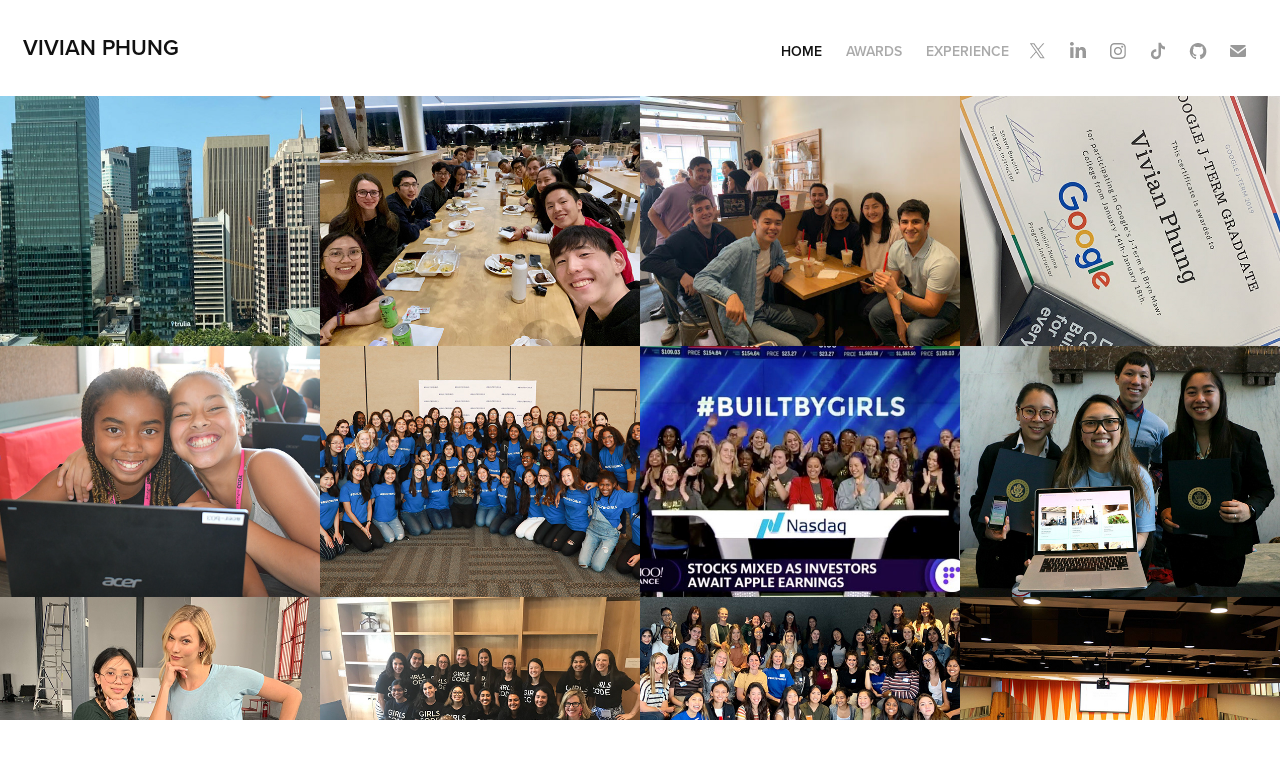

--- FILE ---
content_type: text/html; charset=utf-8
request_url: https://vivianphung.com/home
body_size: 15645
content:
<!DOCTYPE HTML>
<html lang="en-US">
<head>
  <meta charset="UTF-8" />
  <meta name="viewport" content="width=device-width, initial-scale=1" />
      <meta name="keywords"  content="Portfolio,Photo Resume,Resume,Awards" />
      <meta name="description"  content="Vivian Phung" />
      <meta name="twitter:card"  content="summary_large_image" />
      <meta name="twitter:site"  content="@AdobePortfolio" />
      <meta  property="og:title" content="Vivian Phung" />
      <meta  property="og:description" content="Vivian Phung" />
      <meta  property="og:image" content="https://cdn.myportfolio.com/b74aeecf719ed315e5ea3406aeb18102/b2b144b5-e719-4bcf-9e80-06da7a5f2712_rwc_0x0x438x438x438.png?h=a58c492a6a1fa38794542c906e250da3" />
        <link rel="icon" href="https://cdn.myportfolio.com/b74aeecf719ed315e5ea3406aeb18102/270c0dfa-7838-46a9-8ac2-8a6ef1128dfe_carw_1x1x32.png?h=eb83b8d64f74fc0d7781e2e855c6476c" />
        <link rel="apple-touch-icon" href="https://cdn.myportfolio.com/b74aeecf719ed315e5ea3406aeb18102/46979a5a-9c7e-4a44-817b-e8f781b97962_carw_1x1x180.png?h=51af906d3cc108172cc53eac5a3a406a" />
      <link rel="stylesheet" href="/dist/css/main.css" type="text/css" />
      <link rel="stylesheet" href="https://cdn.myportfolio.com/b74aeecf719ed315e5ea3406aeb18102/f0b29cba19ecb1c367f23f72a64472891741584175.css?h=38f47b5502e46c1613b1a174c46cec85" type="text/css" />
    <link rel="canonical" href="https://vivianphung.com/home" />
      <title>Vivian Phung</title>
    <script type="text/javascript" src="//use.typekit.net/ik/[base64].js?cb=35f77bfb8b50944859ea3d3804e7194e7a3173fb" async onload="
    try {
      window.Typekit.load();
    } catch (e) {
      console.warn('Typekit not loaded.');
    }
    "></script>
</head>
  <body class="transition-enabled">  <div class='page-background-video page-background-video-with-panel'>
  </div>
  <div class="js-responsive-nav">
    <div class="responsive-nav has-social">
      <div class="close-responsive-click-area js-close-responsive-nav">
        <div class="close-responsive-button"></div>
      </div>
          <div class="nav-container">
            <nav data-hover-hint="nav">
                <div class="gallery-title"><a href="/home" class="active">Home</a></div>
      <div class="page-title">
        <a href="/awards" >Awards</a>
      </div>
      <div class="page-title">
        <a href="/experience" >Experience</a>
      </div>
                <div class="social pf-nav-social" data-hover-hint="navSocialIcons">
                  <ul>
                          <li>
                            <a href="https://twitter.com/vivianphung" target="_blank">
                              <svg xmlns="http://www.w3.org/2000/svg" xmlns:xlink="http://www.w3.org/1999/xlink" version="1.1" x="0px" y="0px" viewBox="-8 -3 35 24" xml:space="preserve" class="icon"><path d="M10.4 7.4 16.9 0h-1.5L9.7 6.4 5.2 0H0l6.8 9.7L0 17.4h1.5l5.9-6.8 4.7 6.8h5.2l-6.9-10ZM8.3 9.8l-.7-1-5.5-7.6h2.4l4.4 6.2.7 1 5.7 8h-2.4L8.3 9.8Z"/></svg>
                            </a>
                          </li>
                          <li>
                            <a href="https://www.linkedin.com/in/vivphung/" target="_blank">
                              <svg version="1.1" id="Layer_1" xmlns="http://www.w3.org/2000/svg" xmlns:xlink="http://www.w3.org/1999/xlink" viewBox="0 0 30 24" style="enable-background:new 0 0 30 24;" xml:space="preserve" class="icon">
                              <path id="path-1_24_" d="M19.6,19v-5.8c0-1.4-0.5-2.4-1.7-2.4c-1,0-1.5,0.7-1.8,1.3C16,12.3,16,12.6,16,13v6h-3.4
                                c0,0,0.1-9.8,0-10.8H16v1.5c0,0,0,0,0,0h0v0C16.4,9,17.2,7.9,19,7.9c2.3,0,4,1.5,4,4.9V19H19.6z M8.9,6.7L8.9,6.7
                                C7.7,6.7,7,5.9,7,4.9C7,3.8,7.8,3,8.9,3s1.9,0.8,1.9,1.9C10.9,5.9,10.1,6.7,8.9,6.7z M10.6,19H7.2V8.2h3.4V19z"/>
                              </svg>
                            </a>
                          </li>
                          <li>
                            <a href="https://www.instagram.com/vivian_phung/" target="_blank">
                              <svg version="1.1" id="Layer_1" xmlns="http://www.w3.org/2000/svg" xmlns:xlink="http://www.w3.org/1999/xlink" viewBox="0 0 30 24" style="enable-background:new 0 0 30 24;" xml:space="preserve" class="icon">
                              <g>
                                <path d="M15,5.4c2.1,0,2.4,0,3.2,0c0.8,0,1.2,0.2,1.5,0.3c0.4,0.1,0.6,0.3,0.9,0.6c0.3,0.3,0.5,0.5,0.6,0.9
                                  c0.1,0.3,0.2,0.7,0.3,1.5c0,0.8,0,1.1,0,3.2s0,2.4,0,3.2c0,0.8-0.2,1.2-0.3,1.5c-0.1,0.4-0.3,0.6-0.6,0.9c-0.3,0.3-0.5,0.5-0.9,0.6
                                  c-0.3,0.1-0.7,0.2-1.5,0.3c-0.8,0-1.1,0-3.2,0s-2.4,0-3.2,0c-0.8,0-1.2-0.2-1.5-0.3c-0.4-0.1-0.6-0.3-0.9-0.6
                                  c-0.3-0.3-0.5-0.5-0.6-0.9c-0.1-0.3-0.2-0.7-0.3-1.5c0-0.8,0-1.1,0-3.2s0-2.4,0-3.2c0-0.8,0.2-1.2,0.3-1.5c0.1-0.4,0.3-0.6,0.6-0.9
                                  c0.3-0.3,0.5-0.5,0.9-0.6c0.3-0.1,0.7-0.2,1.5-0.3C12.6,5.4,12.9,5.4,15,5.4 M15,4c-2.2,0-2.4,0-3.3,0c-0.9,0-1.4,0.2-1.9,0.4
                                  c-0.5,0.2-1,0.5-1.4,0.9C7.9,5.8,7.6,6.2,7.4,6.8C7.2,7.3,7.1,7.9,7,8.7C7,9.6,7,9.8,7,12s0,2.4,0,3.3c0,0.9,0.2,1.4,0.4,1.9
                                  c0.2,0.5,0.5,1,0.9,1.4c0.4,0.4,0.9,0.7,1.4,0.9c0.5,0.2,1.1,0.3,1.9,0.4c0.9,0,1.1,0,3.3,0s2.4,0,3.3,0c0.9,0,1.4-0.2,1.9-0.4
                                  c0.5-0.2,1-0.5,1.4-0.9c0.4-0.4,0.7-0.9,0.9-1.4c0.2-0.5,0.3-1.1,0.4-1.9c0-0.9,0-1.1,0-3.3s0-2.4,0-3.3c0-0.9-0.2-1.4-0.4-1.9
                                  c-0.2-0.5-0.5-1-0.9-1.4c-0.4-0.4-0.9-0.7-1.4-0.9c-0.5-0.2-1.1-0.3-1.9-0.4C17.4,4,17.2,4,15,4L15,4L15,4z"/>
                                <path d="M15,7.9c-2.3,0-4.1,1.8-4.1,4.1s1.8,4.1,4.1,4.1s4.1-1.8,4.1-4.1S17.3,7.9,15,7.9L15,7.9z M15,14.7c-1.5,0-2.7-1.2-2.7-2.7
                                  c0-1.5,1.2-2.7,2.7-2.7s2.7,1.2,2.7,2.7C17.7,13.5,16.5,14.7,15,14.7L15,14.7z"/>
                                <path d="M20.2,7.7c0,0.5-0.4,1-1,1s-1-0.4-1-1s0.4-1,1-1S20.2,7.2,20.2,7.7L20.2,7.7z"/>
                              </g>
                              </svg>
                            </a>
                          </li>
                          <li>
                            <a href="https://www.tiktok.com/@vivianphung" target="_blank">
                              <svg version="1.1" xmlns="http://www.w3.org/2000/svg" xmlns:xlink="http://www.w3.org/1999/xlink" x="0px" y="0px"
                              	 viewBox="0 0 30 24" style="enable-background:new 0 0 30 24;" xml:space="preserve" class="icon">
                              <path d="M22,10.4c-0.1,0-0.3,0-0.4,0c-1.5,0-2.9-0.7-3.7-2v6.8c0,2.8-2.2,5-5,5s-5-2.2-5-5s2.2-5,5-5l0,0c0.1,0,0.2,0,0.3,0v2.5
                              	c-0.1,0-0.2,0-0.3,0c-1.4,0-2.5,1.1-2.5,2.5c0,1.4,1.1,2.5,2.5,2.5c1.4,0,2.7-1.1,2.7-2.5l0-11.5H18c0.2,2.1,1.9,3.8,4,3.9L22,10.4"
                              	/>
                              </svg>
                            </a>
                          </li>
                          <li>
                            <a href="https://github.com/VPhung24" target="_blank">
                              <svg version="1.1" id="Layer_1" xmlns="http://www.w3.org/2000/svg" xmlns:xlink="http://www.w3.org/1999/xlink" viewBox="0 0 30 24" style="enable-background:new 0 0 30 24;" xml:space="preserve" class="icon">
                              <g>
                                <path class="st0" d="M15,4c-4.5,0-8.2,3.7-8.2,8.2c0,3.6,2.4,6.7,5.6,7.8c0.4,0.1,0.6-0.2,0.6-0.4c0-0.2,0-0.8,0-1.5
                                  c-2.3,0.5-2.8-1-2.8-1c-0.4-0.9-0.9-1.2-0.9-1.2c-0.7-0.5,0.1-0.5,0.1-0.5c0.8,0.1,1.3,0.8,1.3,0.8c0.7,1.3,1.9,0.9,2.4,0.7
                                  c0.1-0.5,0.3-0.9,0.5-1.1c-1.8-0.2-3.7-0.9-3.7-4.1c0-0.9,0.3-1.6,0.8-2.2c-0.1-0.2-0.4-1,0.1-2.2c0,0,0.7-0.2,2.3,0.8
                                  C13.6,8.1,14.3,8,15,8c0.7,0,1.4,0.1,2.1,0.3c1.6-1.1,2.3-0.8,2.3-0.8c0.4,1.1,0.2,2,0.1,2.2c0.5,0.6,0.8,1.3,0.8,2.2
                                  c0,3.2-1.9,3.8-3.7,4c0.3,0.3,0.6,0.8,0.6,1.5c0,1.1,0,2,0,2.3c0,0.2,0.1,0.5,0.6,0.4c3.3-1.1,5.6-4.2,5.6-7.8
                                  C23.2,7.7,19.5,4,15,4z"/>
                                <path class="st1" d="M9.9,15.8c0,0-0.1,0.1-0.1,0c-0.1,0-0.1-0.1-0.1-0.1c0,0,0.1-0.1,0.1,0C9.9,15.7,9.9,15.7,9.9,15.8L9.9,15.8z
                                   M9.8,15.7"/>
                                <path class="st1" d="M10.2,16.1c0,0-0.1,0-0.2,0C10,16.1,10,16,10,15.9c0,0,0.1,0,0.2,0C10.3,16,10.3,16.1,10.2,16.1L10.2,16.1z
                                   M10.2,16.1"/>
                                <path class="st1" d="M10.6,16.6c-0.1,0-0.1,0-0.2-0.1c-0.1-0.1-0.1-0.2,0-0.2c0.1,0,0.1,0,0.2,0.1C10.6,16.5,10.6,16.6,10.6,16.6
                                  L10.6,16.6z M10.6,16.6"/>
                                <path class="st1" d="M11,17.1c0,0-0.1,0-0.2,0c-0.1-0.1-0.1-0.2,0-0.2c0,0,0.1,0,0.2,0C11,16.9,11.1,17,11,17.1L11,17.1z M11,17.1"
                                  />
                                <path class="st1" d="M11.6,17.3c0,0.1-0.1,0.1-0.2,0.1c-0.1,0-0.2-0.1-0.1-0.2c0-0.1,0.1-0.1,0.2-0.1
                                  C11.6,17.2,11.6,17.3,11.6,17.3L11.6,17.3z M11.6,17.3"/>
                                <path class="st1" d="M12.3,17.4c0,0.1-0.1,0.1-0.2,0.1c-0.1,0-0.2-0.1-0.2-0.1c0-0.1,0.1-0.1,0.2-0.1
                                  C12.2,17.3,12.3,17.3,12.3,17.4L12.3,17.4z M12.3,17.4"/>
                                <path class="st1" d="M12.9,17.3c0,0.1-0.1,0.1-0.2,0.2c-0.1,0-0.2,0-0.2-0.1c0-0.1,0.1-0.1,0.2-0.2C12.8,17.2,12.9,17.2,12.9,17.3
                                  L12.9,17.3z M12.9,17.3"/>
                              </g>
                              </svg>
                            </a>
                          </li>
                          <li>
                            <a href="mailto:contact@vivianphung.com">
                              <svg version="1.1" id="Layer_1" xmlns="http://www.w3.org/2000/svg" xmlns:xlink="http://www.w3.org/1999/xlink" x="0px" y="0px" viewBox="0 0 30 24" style="enable-background:new 0 0 30 24;" xml:space="preserve" class="icon">
                                <g>
                                  <path d="M15,13L7.1,7.1c0-0.5,0.4-1,1-1h13.8c0.5,0,1,0.4,1,1L15,13z M15,14.8l7.9-5.9v8.1c0,0.5-0.4,1-1,1H8.1c-0.5,0-1-0.4-1-1 V8.8L15,14.8z"/>
                                </g>
                              </svg>
                            </a>
                          </li>
                  </ul>
                </div>
            </nav>
          </div>
    </div>
  </div>
  <div class="site-wrap cfix">
    <div class="site-container">
      <div class="site-content e2e-site-content">
        <header class="site-header">
          <div class="logo-container">
              <div class="logo-wrap" data-hover-hint="logo">
                    <div class="logo e2e-site-logo-text logo-text  ">
    <a href="/home" class="preserve-whitespace">Vivian Phung</a>

</div>
              </div>
  <div class="hamburger-click-area js-hamburger">
    <div class="hamburger">
      <i></i>
      <i></i>
      <i></i>
    </div>
  </div>
          </div>
              <div class="nav-container">
                <nav data-hover-hint="nav">
                <div class="gallery-title"><a href="/home" class="active">Home</a></div>
      <div class="page-title">
        <a href="/awards" >Awards</a>
      </div>
      <div class="page-title">
        <a href="/experience" >Experience</a>
      </div>
                    <div class="social pf-nav-social" data-hover-hint="navSocialIcons">
                      <ul>
                              <li>
                                <a href="https://twitter.com/vivianphung" target="_blank">
                                  <svg xmlns="http://www.w3.org/2000/svg" xmlns:xlink="http://www.w3.org/1999/xlink" version="1.1" x="0px" y="0px" viewBox="-8 -3 35 24" xml:space="preserve" class="icon"><path d="M10.4 7.4 16.9 0h-1.5L9.7 6.4 5.2 0H0l6.8 9.7L0 17.4h1.5l5.9-6.8 4.7 6.8h5.2l-6.9-10ZM8.3 9.8l-.7-1-5.5-7.6h2.4l4.4 6.2.7 1 5.7 8h-2.4L8.3 9.8Z"/></svg>
                                </a>
                              </li>
                              <li>
                                <a href="https://www.linkedin.com/in/vivphung/" target="_blank">
                                  <svg version="1.1" id="Layer_1" xmlns="http://www.w3.org/2000/svg" xmlns:xlink="http://www.w3.org/1999/xlink" viewBox="0 0 30 24" style="enable-background:new 0 0 30 24;" xml:space="preserve" class="icon">
                                  <path id="path-1_24_" d="M19.6,19v-5.8c0-1.4-0.5-2.4-1.7-2.4c-1,0-1.5,0.7-1.8,1.3C16,12.3,16,12.6,16,13v6h-3.4
                                    c0,0,0.1-9.8,0-10.8H16v1.5c0,0,0,0,0,0h0v0C16.4,9,17.2,7.9,19,7.9c2.3,0,4,1.5,4,4.9V19H19.6z M8.9,6.7L8.9,6.7
                                    C7.7,6.7,7,5.9,7,4.9C7,3.8,7.8,3,8.9,3s1.9,0.8,1.9,1.9C10.9,5.9,10.1,6.7,8.9,6.7z M10.6,19H7.2V8.2h3.4V19z"/>
                                  </svg>
                                </a>
                              </li>
                              <li>
                                <a href="https://www.instagram.com/vivian_phung/" target="_blank">
                                  <svg version="1.1" id="Layer_1" xmlns="http://www.w3.org/2000/svg" xmlns:xlink="http://www.w3.org/1999/xlink" viewBox="0 0 30 24" style="enable-background:new 0 0 30 24;" xml:space="preserve" class="icon">
                                  <g>
                                    <path d="M15,5.4c2.1,0,2.4,0,3.2,0c0.8,0,1.2,0.2,1.5,0.3c0.4,0.1,0.6,0.3,0.9,0.6c0.3,0.3,0.5,0.5,0.6,0.9
                                      c0.1,0.3,0.2,0.7,0.3,1.5c0,0.8,0,1.1,0,3.2s0,2.4,0,3.2c0,0.8-0.2,1.2-0.3,1.5c-0.1,0.4-0.3,0.6-0.6,0.9c-0.3,0.3-0.5,0.5-0.9,0.6
                                      c-0.3,0.1-0.7,0.2-1.5,0.3c-0.8,0-1.1,0-3.2,0s-2.4,0-3.2,0c-0.8,0-1.2-0.2-1.5-0.3c-0.4-0.1-0.6-0.3-0.9-0.6
                                      c-0.3-0.3-0.5-0.5-0.6-0.9c-0.1-0.3-0.2-0.7-0.3-1.5c0-0.8,0-1.1,0-3.2s0-2.4,0-3.2c0-0.8,0.2-1.2,0.3-1.5c0.1-0.4,0.3-0.6,0.6-0.9
                                      c0.3-0.3,0.5-0.5,0.9-0.6c0.3-0.1,0.7-0.2,1.5-0.3C12.6,5.4,12.9,5.4,15,5.4 M15,4c-2.2,0-2.4,0-3.3,0c-0.9,0-1.4,0.2-1.9,0.4
                                      c-0.5,0.2-1,0.5-1.4,0.9C7.9,5.8,7.6,6.2,7.4,6.8C7.2,7.3,7.1,7.9,7,8.7C7,9.6,7,9.8,7,12s0,2.4,0,3.3c0,0.9,0.2,1.4,0.4,1.9
                                      c0.2,0.5,0.5,1,0.9,1.4c0.4,0.4,0.9,0.7,1.4,0.9c0.5,0.2,1.1,0.3,1.9,0.4c0.9,0,1.1,0,3.3,0s2.4,0,3.3,0c0.9,0,1.4-0.2,1.9-0.4
                                      c0.5-0.2,1-0.5,1.4-0.9c0.4-0.4,0.7-0.9,0.9-1.4c0.2-0.5,0.3-1.1,0.4-1.9c0-0.9,0-1.1,0-3.3s0-2.4,0-3.3c0-0.9-0.2-1.4-0.4-1.9
                                      c-0.2-0.5-0.5-1-0.9-1.4c-0.4-0.4-0.9-0.7-1.4-0.9c-0.5-0.2-1.1-0.3-1.9-0.4C17.4,4,17.2,4,15,4L15,4L15,4z"/>
                                    <path d="M15,7.9c-2.3,0-4.1,1.8-4.1,4.1s1.8,4.1,4.1,4.1s4.1-1.8,4.1-4.1S17.3,7.9,15,7.9L15,7.9z M15,14.7c-1.5,0-2.7-1.2-2.7-2.7
                                      c0-1.5,1.2-2.7,2.7-2.7s2.7,1.2,2.7,2.7C17.7,13.5,16.5,14.7,15,14.7L15,14.7z"/>
                                    <path d="M20.2,7.7c0,0.5-0.4,1-1,1s-1-0.4-1-1s0.4-1,1-1S20.2,7.2,20.2,7.7L20.2,7.7z"/>
                                  </g>
                                  </svg>
                                </a>
                              </li>
                              <li>
                                <a href="https://www.tiktok.com/@vivianphung" target="_blank">
                                  <svg version="1.1" xmlns="http://www.w3.org/2000/svg" xmlns:xlink="http://www.w3.org/1999/xlink" x="0px" y="0px"
                                  	 viewBox="0 0 30 24" style="enable-background:new 0 0 30 24;" xml:space="preserve" class="icon">
                                  <path d="M22,10.4c-0.1,0-0.3,0-0.4,0c-1.5,0-2.9-0.7-3.7-2v6.8c0,2.8-2.2,5-5,5s-5-2.2-5-5s2.2-5,5-5l0,0c0.1,0,0.2,0,0.3,0v2.5
                                  	c-0.1,0-0.2,0-0.3,0c-1.4,0-2.5,1.1-2.5,2.5c0,1.4,1.1,2.5,2.5,2.5c1.4,0,2.7-1.1,2.7-2.5l0-11.5H18c0.2,2.1,1.9,3.8,4,3.9L22,10.4"
                                  	/>
                                  </svg>
                                </a>
                              </li>
                              <li>
                                <a href="https://github.com/VPhung24" target="_blank">
                                  <svg version="1.1" id="Layer_1" xmlns="http://www.w3.org/2000/svg" xmlns:xlink="http://www.w3.org/1999/xlink" viewBox="0 0 30 24" style="enable-background:new 0 0 30 24;" xml:space="preserve" class="icon">
                                  <g>
                                    <path class="st0" d="M15,4c-4.5,0-8.2,3.7-8.2,8.2c0,3.6,2.4,6.7,5.6,7.8c0.4,0.1,0.6-0.2,0.6-0.4c0-0.2,0-0.8,0-1.5
                                      c-2.3,0.5-2.8-1-2.8-1c-0.4-0.9-0.9-1.2-0.9-1.2c-0.7-0.5,0.1-0.5,0.1-0.5c0.8,0.1,1.3,0.8,1.3,0.8c0.7,1.3,1.9,0.9,2.4,0.7
                                      c0.1-0.5,0.3-0.9,0.5-1.1c-1.8-0.2-3.7-0.9-3.7-4.1c0-0.9,0.3-1.6,0.8-2.2c-0.1-0.2-0.4-1,0.1-2.2c0,0,0.7-0.2,2.3,0.8
                                      C13.6,8.1,14.3,8,15,8c0.7,0,1.4,0.1,2.1,0.3c1.6-1.1,2.3-0.8,2.3-0.8c0.4,1.1,0.2,2,0.1,2.2c0.5,0.6,0.8,1.3,0.8,2.2
                                      c0,3.2-1.9,3.8-3.7,4c0.3,0.3,0.6,0.8,0.6,1.5c0,1.1,0,2,0,2.3c0,0.2,0.1,0.5,0.6,0.4c3.3-1.1,5.6-4.2,5.6-7.8
                                      C23.2,7.7,19.5,4,15,4z"/>
                                    <path class="st1" d="M9.9,15.8c0,0-0.1,0.1-0.1,0c-0.1,0-0.1-0.1-0.1-0.1c0,0,0.1-0.1,0.1,0C9.9,15.7,9.9,15.7,9.9,15.8L9.9,15.8z
                                       M9.8,15.7"/>
                                    <path class="st1" d="M10.2,16.1c0,0-0.1,0-0.2,0C10,16.1,10,16,10,15.9c0,0,0.1,0,0.2,0C10.3,16,10.3,16.1,10.2,16.1L10.2,16.1z
                                       M10.2,16.1"/>
                                    <path class="st1" d="M10.6,16.6c-0.1,0-0.1,0-0.2-0.1c-0.1-0.1-0.1-0.2,0-0.2c0.1,0,0.1,0,0.2,0.1C10.6,16.5,10.6,16.6,10.6,16.6
                                      L10.6,16.6z M10.6,16.6"/>
                                    <path class="st1" d="M11,17.1c0,0-0.1,0-0.2,0c-0.1-0.1-0.1-0.2,0-0.2c0,0,0.1,0,0.2,0C11,16.9,11.1,17,11,17.1L11,17.1z M11,17.1"
                                      />
                                    <path class="st1" d="M11.6,17.3c0,0.1-0.1,0.1-0.2,0.1c-0.1,0-0.2-0.1-0.1-0.2c0-0.1,0.1-0.1,0.2-0.1
                                      C11.6,17.2,11.6,17.3,11.6,17.3L11.6,17.3z M11.6,17.3"/>
                                    <path class="st1" d="M12.3,17.4c0,0.1-0.1,0.1-0.2,0.1c-0.1,0-0.2-0.1-0.2-0.1c0-0.1,0.1-0.1,0.2-0.1
                                      C12.2,17.3,12.3,17.3,12.3,17.4L12.3,17.4z M12.3,17.4"/>
                                    <path class="st1" d="M12.9,17.3c0,0.1-0.1,0.1-0.2,0.2c-0.1,0-0.2,0-0.2-0.1c0-0.1,0.1-0.1,0.2-0.2C12.8,17.2,12.9,17.2,12.9,17.3
                                      L12.9,17.3z M12.9,17.3"/>
                                  </g>
                                  </svg>
                                </a>
                              </li>
                              <li>
                                <a href="mailto:contact@vivianphung.com">
                                  <svg version="1.1" id="Layer_1" xmlns="http://www.w3.org/2000/svg" xmlns:xlink="http://www.w3.org/1999/xlink" x="0px" y="0px" viewBox="0 0 30 24" style="enable-background:new 0 0 30 24;" xml:space="preserve" class="icon">
                                    <g>
                                      <path d="M15,13L7.1,7.1c0-0.5,0.4-1,1-1h13.8c0.5,0,1,0.4,1,1L15,13z M15,14.8l7.9-5.9v8.1c0,0.5-0.4,1-1,1H8.1c-0.5,0-1-0.4-1-1 V8.8L15,14.8z"/>
                                    </g>
                                  </svg>
                                </a>
                              </li>
                      </ul>
                    </div>
                </nav>
              </div>
        </header>
        <main>
          <section class="project-covers js-site-wrap" data-context="page.gallery.covers">
            <a class="project-cover js-project-cover-touch hold-space" href="/facebook-internship" data-context="pages" data-identity="id:p5fec027defa312a8c3e155c4dec3442f1015ff3ac67c8eb122e23" data-hover-hint="galleryPageCover" data-hover-hint-id="p5fec027defa312a8c3e155c4dec3442f1015ff3ac67c8eb122e23">
              <div class="cover-content-container">
                <div class="cover-image-wrap">
                  <div class="cover-image">
                      <div class="cover cover-normal">

            <img
              class="cover__img js-lazy"
              src="https://cdn.myportfolio.com/b74aeecf719ed315e5ea3406aeb18102/616f1db6-0976-4c3c-be27-f046256fecdb_rwc_0x414x1125x879x32.jpg?h=9d6639ec3961c6ab5dd1f67a5b1a8d52"
              data-src="https://cdn.myportfolio.com/b74aeecf719ed315e5ea3406aeb18102/616f1db6-0976-4c3c-be27-f046256fecdb_rwc_0x414x1125x879x1125.jpg?h=ad74655938646319b79febfb753e3c64"
              data-srcset="https://cdn.myportfolio.com/b74aeecf719ed315e5ea3406aeb18102/616f1db6-0976-4c3c-be27-f046256fecdb_rwc_0x414x1125x879x640.jpg?h=05d014ef993096362efd2ace3e128c19 640w, https://cdn.myportfolio.com/b74aeecf719ed315e5ea3406aeb18102/616f1db6-0976-4c3c-be27-f046256fecdb_rwc_0x414x1125x879x1125.jpg?h=ad74655938646319b79febfb753e3c64 1280w, https://cdn.myportfolio.com/b74aeecf719ed315e5ea3406aeb18102/616f1db6-0976-4c3c-be27-f046256fecdb_rwc_0x414x1125x879x1125.jpg?h=ad74655938646319b79febfb753e3c64 1366w, https://cdn.myportfolio.com/b74aeecf719ed315e5ea3406aeb18102/616f1db6-0976-4c3c-be27-f046256fecdb_rwc_0x414x1125x879x1125.jpg?h=ad74655938646319b79febfb753e3c64 1920w, https://cdn.myportfolio.com/b74aeecf719ed315e5ea3406aeb18102/616f1db6-0976-4c3c-be27-f046256fecdb_rwc_0x414x1125x879x1125.jpg?h=ad74655938646319b79febfb753e3c64 2560w, https://cdn.myportfolio.com/b74aeecf719ed315e5ea3406aeb18102/616f1db6-0976-4c3c-be27-f046256fecdb_rwc_0x414x1125x879x1125.jpg?h=ad74655938646319b79febfb753e3c64 5120w"
              data-sizes="(max-width: 540px) 100vw, (max-width: 768px) 50vw, calc(1600px / 4)"
            >
                                </div>
                  </div>
                </div>
                <div class="details-wrap">
                  <div class="details">
                    <div class="details-inner">
                        <div class="title preserve-whitespace">Facebook Internship</div>
                        <div class="date">2020</div>
                        <div class="custom1 preserve-whitespace">San Francisco, CA</div>
                    </div>
                  </div>
                </div>
              </div>
            </a>
            <a class="project-cover js-project-cover-touch hold-space" href="/apple" data-context="pages" data-identity="id:p5ecf08c8cc4610dbb54dce27ef19ceef1c393e348006919685b23" data-hover-hint="galleryPageCover" data-hover-hint-id="p5ecf08c8cc4610dbb54dce27ef19ceef1c393e348006919685b23">
              <div class="cover-content-container">
                <div class="cover-image-wrap">
                  <div class="cover-image">
                      <div class="cover cover-normal">

            <img
              class="cover__img js-lazy"
              src="https://cdn.myportfolio.com/b74aeecf719ed315e5ea3406aeb18102/1abf569e-f226-4acc-8f12-5038a9748d41_carw_202x158x32.jpg?h=42680be2f95f5fa8c6d2e57ede22ef88"
              data-src="https://cdn.myportfolio.com/b74aeecf719ed315e5ea3406aeb18102/1abf569e-f226-4acc-8f12-5038a9748d41_car_202x158.jpg?h=4def6f10189403f1c8802a185d1e8c85"
              data-srcset="https://cdn.myportfolio.com/b74aeecf719ed315e5ea3406aeb18102/1abf569e-f226-4acc-8f12-5038a9748d41_carw_202x158x640.jpg?h=681aad07469cee092a0d32dd2afa2ec6 640w, https://cdn.myportfolio.com/b74aeecf719ed315e5ea3406aeb18102/1abf569e-f226-4acc-8f12-5038a9748d41_carw_202x158x1280.jpg?h=79fc8e29e61349962f1485288c006fd5 1280w, https://cdn.myportfolio.com/b74aeecf719ed315e5ea3406aeb18102/1abf569e-f226-4acc-8f12-5038a9748d41_carw_202x158x1366.jpg?h=0b3dd1f4e08ec5bd94b1dcdc7b8737e2 1366w, https://cdn.myportfolio.com/b74aeecf719ed315e5ea3406aeb18102/1abf569e-f226-4acc-8f12-5038a9748d41_carw_202x158x1920.jpg?h=6751a34d79ae49f14d6e0f1fb9cfe1e1 1920w, https://cdn.myportfolio.com/b74aeecf719ed315e5ea3406aeb18102/1abf569e-f226-4acc-8f12-5038a9748d41_carw_202x158x2560.jpg?h=e8184657bffc79e407544f9ba6cfc3eb 2560w, https://cdn.myportfolio.com/b74aeecf719ed315e5ea3406aeb18102/1abf569e-f226-4acc-8f12-5038a9748d41_carw_202x158x5120.jpg?h=552c2a9a416645e4bb3f47bdd05890a7 5120w"
              data-sizes="(max-width: 540px) 100vw, (max-width: 768px) 50vw, calc(1600px / 4)"
            >
                                </div>
                  </div>
                </div>
                <div class="details-wrap">
                  <div class="details">
                    <div class="details-inner">
                        <div class="title preserve-whitespace">Apple Internship</div>
                        <div class="date">2020</div>
                        <div class="custom1 preserve-whitespace">Cupertino, CA</div>
                    </div>
                  </div>
                </div>
              </div>
            </a>
            <a class="project-cover js-project-cover-touch hold-space" href="/eventbrite-internship" data-context="pages" data-identity="id:p5d9820d6042b1068181eeee1e6f4a660ded5095b56c25b485bd4e" data-hover-hint="galleryPageCover" data-hover-hint-id="p5d9820d6042b1068181eeee1e6f4a660ded5095b56c25b485bd4e">
              <div class="cover-content-container">
                <div class="cover-image-wrap">
                  <div class="cover-image">
                      <div class="cover cover-normal">

            <img
              class="cover__img js-lazy"
              src="https://cdn.myportfolio.com/b74aeecf719ed315e5ea3406aeb18102/42953c3a-0d7d-4611-8201-23f1d66802fe_carw_202x158x32.jpg?h=2193ceb1440a02b1316cee252ac750cf"
              data-src="https://cdn.myportfolio.com/b74aeecf719ed315e5ea3406aeb18102/42953c3a-0d7d-4611-8201-23f1d66802fe_car_202x158.jpg?h=f6505547cc64362a31577ed679af6535"
              data-srcset="https://cdn.myportfolio.com/b74aeecf719ed315e5ea3406aeb18102/42953c3a-0d7d-4611-8201-23f1d66802fe_carw_202x158x640.jpg?h=b412b2116ba80923dae1222be2d74514 640w, https://cdn.myportfolio.com/b74aeecf719ed315e5ea3406aeb18102/42953c3a-0d7d-4611-8201-23f1d66802fe_carw_202x158x1280.jpg?h=e199cd5b17941055a1da92a7291ad500 1280w, https://cdn.myportfolio.com/b74aeecf719ed315e5ea3406aeb18102/42953c3a-0d7d-4611-8201-23f1d66802fe_carw_202x158x1366.jpg?h=7ee7dc840a14174320771d545c963905 1366w, https://cdn.myportfolio.com/b74aeecf719ed315e5ea3406aeb18102/42953c3a-0d7d-4611-8201-23f1d66802fe_carw_202x158x1920.jpg?h=dc7b625b761444c837d2805400cca5a0 1920w, https://cdn.myportfolio.com/b74aeecf719ed315e5ea3406aeb18102/42953c3a-0d7d-4611-8201-23f1d66802fe_carw_202x158x2560.jpg?h=5f1189ef2967ba075204c8a2489d90f6 2560w, https://cdn.myportfolio.com/b74aeecf719ed315e5ea3406aeb18102/42953c3a-0d7d-4611-8201-23f1d66802fe_carw_202x158x5120.jpg?h=b22595578373a4eb1c02b7a22a226c6f 5120w"
              data-sizes="(max-width: 540px) 100vw, (max-width: 768px) 50vw, calc(1600px / 4)"
            >
                                </div>
                  </div>
                </div>
                <div class="details-wrap">
                  <div class="details">
                    <div class="details-inner">
                        <div class="title preserve-whitespace">Eventbrite Internship</div>
                        <div class="date">2019</div>
                        <div class="custom1 preserve-whitespace">San Francisco, CA</div>
                    </div>
                  </div>
                </div>
              </div>
            </a>
            <a class="project-cover js-project-cover-touch hold-space" href="/google-applied-computer-science-intensive-with-android" data-context="pages" data-identity="id:p5c6f56a567c5105508bb7cf3f83098d70e6ce6b0ce38341fff575" data-hover-hint="galleryPageCover" data-hover-hint-id="p5c6f56a567c5105508bb7cf3f83098d70e6ce6b0ce38341fff575">
              <div class="cover-content-container">
                <div class="cover-image-wrap">
                  <div class="cover-image">
                      <div class="cover cover-normal">

            <img
              class="cover__img js-lazy"
              src="https://cdn.myportfolio.com/b74aeecf719ed315e5ea3406aeb18102/94e7a375-060f-469f-88ab-2eb587e2542f_rwc_0x350x1152x902x32.jpg?h=ebc6f16b7003e6e43af403d90f702786"
              data-src="https://cdn.myportfolio.com/b74aeecf719ed315e5ea3406aeb18102/94e7a375-060f-469f-88ab-2eb587e2542f_rwc_0x350x1152x902x1152.jpg?h=d701678e842fe35fe6af5b130dd3aee5"
              data-srcset="https://cdn.myportfolio.com/b74aeecf719ed315e5ea3406aeb18102/94e7a375-060f-469f-88ab-2eb587e2542f_rwc_0x350x1152x902x640.jpg?h=d18c6b9037dc5f2c51a88987ab7b0ca9 640w, https://cdn.myportfolio.com/b74aeecf719ed315e5ea3406aeb18102/94e7a375-060f-469f-88ab-2eb587e2542f_rwc_0x350x1152x902x1152.jpg?h=d701678e842fe35fe6af5b130dd3aee5 1280w, https://cdn.myportfolio.com/b74aeecf719ed315e5ea3406aeb18102/94e7a375-060f-469f-88ab-2eb587e2542f_rwc_0x350x1152x902x1152.jpg?h=d701678e842fe35fe6af5b130dd3aee5 1366w, https://cdn.myportfolio.com/b74aeecf719ed315e5ea3406aeb18102/94e7a375-060f-469f-88ab-2eb587e2542f_rwc_0x350x1152x902x1152.jpg?h=d701678e842fe35fe6af5b130dd3aee5 1920w, https://cdn.myportfolio.com/b74aeecf719ed315e5ea3406aeb18102/94e7a375-060f-469f-88ab-2eb587e2542f_rwc_0x350x1152x902x1152.jpg?h=d701678e842fe35fe6af5b130dd3aee5 2560w, https://cdn.myportfolio.com/b74aeecf719ed315e5ea3406aeb18102/94e7a375-060f-469f-88ab-2eb587e2542f_rwc_0x350x1152x902x1152.jpg?h=d701678e842fe35fe6af5b130dd3aee5 5120w"
              data-sizes="(max-width: 540px) 100vw, (max-width: 768px) 50vw, calc(1600px / 4)"
            >
                                </div>
                  </div>
                </div>
                <div class="details-wrap">
                  <div class="details">
                    <div class="details-inner">
                        <div class="title preserve-whitespace">Google Applied Computer Science Intensive with Android</div>
                        <div class="date">2019</div>
                        
                    </div>
                  </div>
                </div>
              </div>
            </a>
            <a class="project-cover js-project-cover-touch hold-space" href="/2018-black-girls-code-san-francisco-bay-area" data-context="pages" data-identity="id:p5bd22cdd8ac50a4023ec1a8b7d370c02513eaf2e4d5333fa93c83" data-hover-hint="galleryPageCover" data-hover-hint-id="p5bd22cdd8ac50a4023ec1a8b7d370c02513eaf2e4d5333fa93c83">
              <div class="cover-content-container">
                <div class="cover-image-wrap">
                  <div class="cover-image">
                      <div class="cover cover-normal">

            <img
              class="cover__img js-lazy"
              src="https://cdn.myportfolio.com/b74aeecf719ed315e5ea3406aeb18102/8b8c4a9e-321c-4b31-9b6b-504361941518_carw_202x158x32.jpg?h=85d97f2e150f55db37f23e94ab6c48f8"
              data-src="https://cdn.myportfolio.com/b74aeecf719ed315e5ea3406aeb18102/8b8c4a9e-321c-4b31-9b6b-504361941518_car_202x158.jpg?h=6c05307299b8e7a4f27549787807da77"
              data-srcset="https://cdn.myportfolio.com/b74aeecf719ed315e5ea3406aeb18102/8b8c4a9e-321c-4b31-9b6b-504361941518_carw_202x158x640.jpg?h=093ba491ff575d496ce973d5c820645d 640w, https://cdn.myportfolio.com/b74aeecf719ed315e5ea3406aeb18102/8b8c4a9e-321c-4b31-9b6b-504361941518_carw_202x158x1280.jpg?h=8bbfcc954722bd774645a03a88c2b3b8 1280w, https://cdn.myportfolio.com/b74aeecf719ed315e5ea3406aeb18102/8b8c4a9e-321c-4b31-9b6b-504361941518_carw_202x158x1366.jpg?h=2efbc7fe21cea24761ef67edded70f7b 1366w, https://cdn.myportfolio.com/b74aeecf719ed315e5ea3406aeb18102/8b8c4a9e-321c-4b31-9b6b-504361941518_carw_202x158x1920.jpg?h=be7383c0aeb865f97be9c8be231044a7 1920w, https://cdn.myportfolio.com/b74aeecf719ed315e5ea3406aeb18102/8b8c4a9e-321c-4b31-9b6b-504361941518_carw_202x158x2560.jpg?h=029aad6adcd3e84d5af47cb9838fe903 2560w, https://cdn.myportfolio.com/b74aeecf719ed315e5ea3406aeb18102/8b8c4a9e-321c-4b31-9b6b-504361941518_carw_202x158x5120.jpg?h=3f2c38c1f248ef5991efa480b7115d03 5120w"
              data-sizes="(max-width: 540px) 100vw, (max-width: 768px) 50vw, calc(1600px / 4)"
            >
                                </div>
                  </div>
                </div>
                <div class="details-wrap">
                  <div class="details">
                    <div class="details-inner">
                        <div class="title preserve-whitespace">Tech Assistant for Black Girls CODE</div>
                        <div class="date">2018</div>
                        <div class="custom1 preserve-whitespace">San Francisco Bay Area</div>
                    </div>
                  </div>
                </div>
              </div>
            </a>
            <a class="project-cover js-project-cover-touch hold-space" href="/2018-techcrunch-disrupt-san-francisco" data-context="pages" data-identity="id:p5bd22cdeaf7eeaec2db51dd3a87191ee5c383cf2cb8df835173c1" data-hover-hint="galleryPageCover" data-hover-hint-id="p5bd22cdeaf7eeaec2db51dd3a87191ee5c383cf2cb8df835173c1">
              <div class="cover-content-container">
                <div class="cover-image-wrap">
                  <div class="cover-image">
                      <div class="cover cover-normal">

            <img
              class="cover__img js-lazy"
              src="https://cdn.myportfolio.com/b74aeecf719ed315e5ea3406aeb18102/f8c13b8b-1145-4993-9c1f-16c7319a39eb_carw_202x158x32.jpg?h=adb361181fe870855e06651dc9fef8f2"
              data-src="https://cdn.myportfolio.com/b74aeecf719ed315e5ea3406aeb18102/f8c13b8b-1145-4993-9c1f-16c7319a39eb_car_202x158.jpg?h=710e7aa16f8be9d949dd6c218adaf17d"
              data-srcset="https://cdn.myportfolio.com/b74aeecf719ed315e5ea3406aeb18102/f8c13b8b-1145-4993-9c1f-16c7319a39eb_carw_202x158x640.jpg?h=7f81213bf4997e84889655d5e2678fa6 640w, https://cdn.myportfolio.com/b74aeecf719ed315e5ea3406aeb18102/f8c13b8b-1145-4993-9c1f-16c7319a39eb_carw_202x158x1280.jpg?h=aa82782cee6ad667f0c5da7d2a546d80 1280w, https://cdn.myportfolio.com/b74aeecf719ed315e5ea3406aeb18102/f8c13b8b-1145-4993-9c1f-16c7319a39eb_carw_202x158x1366.jpg?h=92ab3b8affc209ea7419a499b8a9d5a7 1366w, https://cdn.myportfolio.com/b74aeecf719ed315e5ea3406aeb18102/f8c13b8b-1145-4993-9c1f-16c7319a39eb_carw_202x158x1920.jpg?h=671c42740dd3c58054c8d3efa1702814 1920w, https://cdn.myportfolio.com/b74aeecf719ed315e5ea3406aeb18102/f8c13b8b-1145-4993-9c1f-16c7319a39eb_carw_202x158x2560.jpg?h=59aac3812a3169501a83ec63c33b220b 2560w, https://cdn.myportfolio.com/b74aeecf719ed315e5ea3406aeb18102/f8c13b8b-1145-4993-9c1f-16c7319a39eb_carw_202x158x5120.jpg?h=ad270761e529fd1f987654617031a44b 5120w"
              data-sizes="(max-width: 540px) 100vw, (max-width: 768px) 50vw, calc(1600px / 4)"
            >
                                </div>
                  </div>
                </div>
                <div class="details-wrap">
                  <div class="details">
                    <div class="details-inner">
                        <div class="title preserve-whitespace">TechCrunch Disrupt Moderator with #BUILTBYGIRLS</div>
                        <div class="date">2018</div>
                        <div class="custom1 preserve-whitespace">San Francisco, CA</div>
                    </div>
                  </div>
                </div>
              </div>
            </a>
            <a class="project-cover js-project-cover-touch hold-space" href="/builtbygirls-at-nasdaq" data-context="pages" data-identity="id:p5c6f547024899dabf277c032d47d1eeed7b3e5d307757d3c61d34" data-hover-hint="galleryPageCover" data-hover-hint-id="p5c6f547024899dabf277c032d47d1eeed7b3e5d307757d3c61d34">
              <div class="cover-content-container">
                <div class="cover-image-wrap">
                  <div class="cover-image">
                      <div class="cover cover-normal">

            <img
              class="cover__img js-lazy"
              src="https://cdn.myportfolio.com/b74aeecf719ed315e5ea3406aeb18102/a58cf189-0b3e-49f4-93de-df378e48e9f6_rwc_101x13x747x585x32.jpg?h=42badba1beebe1a3683868814cab6c65"
              data-src="https://cdn.myportfolio.com/b74aeecf719ed315e5ea3406aeb18102/a58cf189-0b3e-49f4-93de-df378e48e9f6_rwc_101x13x747x585x747.jpg?h=53ed0bf03f3819d19f81c98f0d3348d4"
              data-srcset="https://cdn.myportfolio.com/b74aeecf719ed315e5ea3406aeb18102/a58cf189-0b3e-49f4-93de-df378e48e9f6_rwc_101x13x747x585x640.jpg?h=31c33797296a054259b4126c7aedd101 640w, https://cdn.myportfolio.com/b74aeecf719ed315e5ea3406aeb18102/a58cf189-0b3e-49f4-93de-df378e48e9f6_rwc_101x13x747x585x747.jpg?h=53ed0bf03f3819d19f81c98f0d3348d4 1280w, https://cdn.myportfolio.com/b74aeecf719ed315e5ea3406aeb18102/a58cf189-0b3e-49f4-93de-df378e48e9f6_rwc_101x13x747x585x747.jpg?h=53ed0bf03f3819d19f81c98f0d3348d4 1366w, https://cdn.myportfolio.com/b74aeecf719ed315e5ea3406aeb18102/a58cf189-0b3e-49f4-93de-df378e48e9f6_rwc_101x13x747x585x747.jpg?h=53ed0bf03f3819d19f81c98f0d3348d4 1920w, https://cdn.myportfolio.com/b74aeecf719ed315e5ea3406aeb18102/a58cf189-0b3e-49f4-93de-df378e48e9f6_rwc_101x13x747x585x747.jpg?h=53ed0bf03f3819d19f81c98f0d3348d4 2560w, https://cdn.myportfolio.com/b74aeecf719ed315e5ea3406aeb18102/a58cf189-0b3e-49f4-93de-df378e48e9f6_rwc_101x13x747x585x747.jpg?h=53ed0bf03f3819d19f81c98f0d3348d4 5120w"
              data-sizes="(max-width: 540px) 100vw, (max-width: 768px) 50vw, calc(1600px / 4)"
            >
                                </div>
                  </div>
                </div>
                <div class="details-wrap">
                  <div class="details">
                    <div class="details-inner">
                        <div class="title preserve-whitespace">#BUILTBYGIRLS at Nasdaq</div>
                        <div class="date">2019</div>
                        <div class="custom1 preserve-whitespace">New York, New York</div>
                    </div>
                  </div>
                </div>
              </div>
            </a>
            <a class="project-cover js-project-cover-touch hold-space" href="/congressional-app-challenge" data-context="pages" data-identity="id:p5bd22cde759bf5d715eec8fa45cc279da78131d2f92838b124770" data-hover-hint="galleryPageCover" data-hover-hint-id="p5bd22cde759bf5d715eec8fa45cc279da78131d2f92838b124770">
              <div class="cover-content-container">
                <div class="cover-image-wrap">
                  <div class="cover-image">
                      <div class="cover cover-normal">

            <img
              class="cover__img js-lazy"
              src="https://cdn.myportfolio.com/b74aeecf719ed315e5ea3406aeb18102/28a78cc3-4257-446f-9d6e-7394aeedd2b2_carw_202x158x32.jpg?h=134a4a97c4668f475bb290812092ac9d"
              data-src="https://cdn.myportfolio.com/b74aeecf719ed315e5ea3406aeb18102/28a78cc3-4257-446f-9d6e-7394aeedd2b2_car_202x158.jpg?h=72a00e8369b4fdf293c86838249177c2"
              data-srcset="https://cdn.myportfolio.com/b74aeecf719ed315e5ea3406aeb18102/28a78cc3-4257-446f-9d6e-7394aeedd2b2_carw_202x158x640.jpg?h=bdc3b6fa0dd43dbb78830bdbbd8ccc05 640w, https://cdn.myportfolio.com/b74aeecf719ed315e5ea3406aeb18102/28a78cc3-4257-446f-9d6e-7394aeedd2b2_carw_202x158x1280.jpg?h=c9dadcee68b0b4edfcab2efab17709e9 1280w, https://cdn.myportfolio.com/b74aeecf719ed315e5ea3406aeb18102/28a78cc3-4257-446f-9d6e-7394aeedd2b2_carw_202x158x1366.jpg?h=d4255812c65806a85d0428fbe818096f 1366w, https://cdn.myportfolio.com/b74aeecf719ed315e5ea3406aeb18102/28a78cc3-4257-446f-9d6e-7394aeedd2b2_carw_202x158x1920.jpg?h=110d143e9d9a08832a24071b0dd6c80d 1920w, https://cdn.myportfolio.com/b74aeecf719ed315e5ea3406aeb18102/28a78cc3-4257-446f-9d6e-7394aeedd2b2_carw_202x158x2560.jpg?h=83b7f69f345f2f5995a5e6a56e40b529 2560w, https://cdn.myportfolio.com/b74aeecf719ed315e5ea3406aeb18102/28a78cc3-4257-446f-9d6e-7394aeedd2b2_carw_202x158x5120.jpg?h=430a4633639417c5f58c5b6c4859a182 5120w"
              data-sizes="(max-width: 540px) 100vw, (max-width: 768px) 50vw, calc(1600px / 4)"
            >
                                </div>
                  </div>
                </div>
                <div class="details-wrap">
                  <div class="details">
                    <div class="details-inner">
                        <div class="title preserve-whitespace">Congressional App Challenge</div>
                        <div class="date">2018</div>
                        <div class="custom1 preserve-whitespace">Capitol Hill</div>
                    </div>
                  </div>
                </div>
              </div>
            </a>
            <a class="project-cover js-project-cover-touch hold-space" href="/shecanstem-ad" data-context="pages" data-identity="id:p5fec1bd7d9c53d6a9633e68cf58ec2c4b5bd847360ae671f4732f" data-hover-hint="galleryPageCover" data-hover-hint-id="p5fec1bd7d9c53d6a9633e68cf58ec2c4b5bd847360ae671f4732f">
              <div class="cover-content-container">
                <div class="cover-image-wrap">
                  <div class="cover-image">
                      <div class="cover cover-normal">

            <img
              class="cover__img js-lazy"
              src="https://cdn.myportfolio.com/b74aeecf719ed315e5ea3406aeb18102/2cfaeec6-e5d2-4ebb-b419-1e53aa4b5cc9_rwc_0x635x2742x2143x32.jpg?h=c2bad257b2c57b881c96a952801e9c13"
              data-src="https://cdn.myportfolio.com/b74aeecf719ed315e5ea3406aeb18102/2cfaeec6-e5d2-4ebb-b419-1e53aa4b5cc9_rwc_0x635x2742x2143x2742.jpg?h=d6fc0ffca2600e181257635241b5aafc"
              data-srcset="https://cdn.myportfolio.com/b74aeecf719ed315e5ea3406aeb18102/2cfaeec6-e5d2-4ebb-b419-1e53aa4b5cc9_rwc_0x635x2742x2143x640.jpg?h=3711ca67f0091f684967d8b92db3841b 640w, https://cdn.myportfolio.com/b74aeecf719ed315e5ea3406aeb18102/2cfaeec6-e5d2-4ebb-b419-1e53aa4b5cc9_rwc_0x635x2742x2143x1280.jpg?h=c427bd3e825c61ec7f337e8bca31cacb 1280w, https://cdn.myportfolio.com/b74aeecf719ed315e5ea3406aeb18102/2cfaeec6-e5d2-4ebb-b419-1e53aa4b5cc9_rwc_0x635x2742x2143x1366.jpg?h=40318d9284cb32d3eb5120cd646d48a4 1366w, https://cdn.myportfolio.com/b74aeecf719ed315e5ea3406aeb18102/2cfaeec6-e5d2-4ebb-b419-1e53aa4b5cc9_rwc_0x635x2742x2143x1920.jpg?h=4304e7e798f538e82a1c129dbbe7c3f3 1920w, https://cdn.myportfolio.com/b74aeecf719ed315e5ea3406aeb18102/2cfaeec6-e5d2-4ebb-b419-1e53aa4b5cc9_rwc_0x635x2742x2143x2560.jpg?h=ea865d859ee5716a4bbd0f39ec7d40b3 2560w, https://cdn.myportfolio.com/b74aeecf719ed315e5ea3406aeb18102/2cfaeec6-e5d2-4ebb-b419-1e53aa4b5cc9_rwc_0x635x2742x2143x2742.jpg?h=d6fc0ffca2600e181257635241b5aafc 5120w"
              data-sizes="(max-width: 540px) 100vw, (max-width: 768px) 50vw, calc(1600px / 4)"
            >
                                </div>
                  </div>
                </div>
                <div class="details-wrap">
                  <div class="details">
                    <div class="details-inner">
                        <div class="title preserve-whitespace">#SheCanSTEM Ad</div>
                        <div class="date">2019</div>
                        <div class="custom1 preserve-whitespace">New York, NY</div>
                    </div>
                  </div>
                </div>
              </div>
            </a>
            <a class="project-cover js-project-cover-touch hold-space" href="/world-economic-forum-expert-panelist-at-girls-who-code-session" data-context="pages" data-identity="id:p5bd23587a670fb38eab8fd5a7abebe75013859b29b8f1dc504837" data-hover-hint="galleryPageCover" data-hover-hint-id="p5bd23587a670fb38eab8fd5a7abebe75013859b29b8f1dc504837">
              <div class="cover-content-container">
                <div class="cover-image-wrap">
                  <div class="cover-image">
                      <div class="cover cover-normal">

            <img
              class="cover__img js-lazy"
              src="https://cdn.myportfolio.com/b74aeecf719ed315e5ea3406aeb18102/7fab7d14-8e9a-4b52-9b2a-63d7c8bc2a5a_carw_202x158x32.jpg?h=61a3b2458922adf9a999df7f10a7a04d"
              data-src="https://cdn.myportfolio.com/b74aeecf719ed315e5ea3406aeb18102/7fab7d14-8e9a-4b52-9b2a-63d7c8bc2a5a_car_202x158.jpg?h=b6dfe93b31ad4eccd4ba82aa000458af"
              data-srcset="https://cdn.myportfolio.com/b74aeecf719ed315e5ea3406aeb18102/7fab7d14-8e9a-4b52-9b2a-63d7c8bc2a5a_carw_202x158x640.jpg?h=9ba2262ae13a59c2ab050dc2bba51864 640w, https://cdn.myportfolio.com/b74aeecf719ed315e5ea3406aeb18102/7fab7d14-8e9a-4b52-9b2a-63d7c8bc2a5a_carw_202x158x1280.jpg?h=7e446407361d79b2c7d44a1ec0e907bd 1280w, https://cdn.myportfolio.com/b74aeecf719ed315e5ea3406aeb18102/7fab7d14-8e9a-4b52-9b2a-63d7c8bc2a5a_carw_202x158x1366.jpg?h=46bad1bff72381d968811c245a4117fd 1366w, https://cdn.myportfolio.com/b74aeecf719ed315e5ea3406aeb18102/7fab7d14-8e9a-4b52-9b2a-63d7c8bc2a5a_carw_202x158x1920.jpg?h=f9f7ca86d56d600841f565ae97f50001 1920w, https://cdn.myportfolio.com/b74aeecf719ed315e5ea3406aeb18102/7fab7d14-8e9a-4b52-9b2a-63d7c8bc2a5a_carw_202x158x2560.jpg?h=e4c4ccb83858b62ac1b1183db01bb553 2560w, https://cdn.myportfolio.com/b74aeecf719ed315e5ea3406aeb18102/7fab7d14-8e9a-4b52-9b2a-63d7c8bc2a5a_carw_202x158x5120.jpg?h=92cfe7963afd5ee6b42bd44708612d35 5120w"
              data-sizes="(max-width: 540px) 100vw, (max-width: 768px) 50vw, calc(1600px / 4)"
            >
                                </div>
                  </div>
                </div>
                <div class="details-wrap">
                  <div class="details">
                    <div class="details-inner">
                        <div class="title preserve-whitespace">World Economic Forum Expert Panelist for Girls Who Code</div>
                        <div class="date">2018</div>
                        <div class="custom1 preserve-whitespace">San Francsico, CA</div>
                    </div>
                  </div>
                </div>
              </div>
            </a>
            <a class="project-cover js-project-cover-touch hold-space" href="/builtbygirls-hashtag-at-eventbrite" data-context="pages" data-identity="id:p5c6f5cda60d3e28da9a475951d6f0086dc53c38177a3bbe03e1cd" data-hover-hint="galleryPageCover" data-hover-hint-id="p5c6f5cda60d3e28da9a475951d6f0086dc53c38177a3bbe03e1cd">
              <div class="cover-content-container">
                <div class="cover-image-wrap">
                  <div class="cover-image">
                      <div class="cover cover-normal">

            <img
              class="cover__img js-lazy"
              src="https://cdn.myportfolio.com/b74aeecf719ed315e5ea3406aeb18102/1a4e1c05-4520-498a-b65d-cf51cf108ccb_rwc_270x0x1379x1080x32.jpg?h=2eb6bcd5e865b784a0866dcbed815bd3"
              data-src="https://cdn.myportfolio.com/b74aeecf719ed315e5ea3406aeb18102/1a4e1c05-4520-498a-b65d-cf51cf108ccb_rwc_270x0x1379x1080x1379.jpg?h=70dfc67355b1ad9427e538a012748429"
              data-srcset="https://cdn.myportfolio.com/b74aeecf719ed315e5ea3406aeb18102/1a4e1c05-4520-498a-b65d-cf51cf108ccb_rwc_270x0x1379x1080x640.jpg?h=ab222af46ac71f72604f7e4eca50953d 640w, https://cdn.myportfolio.com/b74aeecf719ed315e5ea3406aeb18102/1a4e1c05-4520-498a-b65d-cf51cf108ccb_rwc_270x0x1379x1080x1280.jpg?h=1fef531594f6c5c448585cea2e345707 1280w, https://cdn.myportfolio.com/b74aeecf719ed315e5ea3406aeb18102/1a4e1c05-4520-498a-b65d-cf51cf108ccb_rwc_270x0x1379x1080x1366.jpg?h=3f7631fdb235447e27680ee18fdab7cd 1366w, https://cdn.myportfolio.com/b74aeecf719ed315e5ea3406aeb18102/1a4e1c05-4520-498a-b65d-cf51cf108ccb_rwc_270x0x1379x1080x1920.jpg?h=f66074d2f266af4a03f2f159da15be2c 1920w, https://cdn.myportfolio.com/b74aeecf719ed315e5ea3406aeb18102/1a4e1c05-4520-498a-b65d-cf51cf108ccb_rwc_270x0x1379x1080x1379.jpg?h=70dfc67355b1ad9427e538a012748429 2560w, https://cdn.myportfolio.com/b74aeecf719ed315e5ea3406aeb18102/1a4e1c05-4520-498a-b65d-cf51cf108ccb_rwc_270x0x1379x1080x1379.jpg?h=70dfc67355b1ad9427e538a012748429 5120w"
              data-sizes="(max-width: 540px) 100vw, (max-width: 768px) 50vw, calc(1600px / 4)"
            >
                                </div>
                  </div>
                </div>
                <div class="details-wrap">
                  <div class="details">
                    <div class="details-inner">
                        <div class="title preserve-whitespace">#BUILTBYGIRLS Hashtag at EventBrite HQ (Organizer)</div>
                        <div class="date">2018</div>
                        
                    </div>
                  </div>
                </div>
              </div>
            </a>
            <a class="project-cover js-project-cover-touch hold-space" href="/2019-the-library-united-nation-sustainable-fashion-conference" data-context="pages" data-identity="id:p5c6f58915f5a3f77719fbfe7c6e8fb9f69ee99e95a7b4e6eca5f0" data-hover-hint="galleryPageCover" data-hover-hint-id="p5c6f58915f5a3f77719fbfe7c6e8fb9f69ee99e95a7b4e6eca5f0">
              <div class="cover-content-container">
                <div class="cover-image-wrap">
                  <div class="cover-image">
                      <div class="cover cover-normal">

            <img
              class="cover__img js-lazy"
              src="https://cdn.myportfolio.com/b74aeecf719ed315e5ea3406aeb18102/71e2a65f-5635-4c2b-ad88-2ade63dcd394_carw_202x158x32.jpg?h=c7b046aae71fffa14959b2b77c5a013a"
              data-src="https://cdn.myportfolio.com/b74aeecf719ed315e5ea3406aeb18102/71e2a65f-5635-4c2b-ad88-2ade63dcd394_car_202x158.jpg?h=e3983f0f051bf2754adb45baaef7881b"
              data-srcset="https://cdn.myportfolio.com/b74aeecf719ed315e5ea3406aeb18102/71e2a65f-5635-4c2b-ad88-2ade63dcd394_carw_202x158x640.jpg?h=39e68a99edb7cea787a4725903d1384b 640w, https://cdn.myportfolio.com/b74aeecf719ed315e5ea3406aeb18102/71e2a65f-5635-4c2b-ad88-2ade63dcd394_carw_202x158x1280.jpg?h=c317a73a71c16564e34c248f7dc98987 1280w, https://cdn.myportfolio.com/b74aeecf719ed315e5ea3406aeb18102/71e2a65f-5635-4c2b-ad88-2ade63dcd394_carw_202x158x1366.jpg?h=ac976bcc9cdba4a0f3f3b76b166e03ac 1366w, https://cdn.myportfolio.com/b74aeecf719ed315e5ea3406aeb18102/71e2a65f-5635-4c2b-ad88-2ade63dcd394_carw_202x158x1920.jpg?h=688e8b4bd47a02dc4009cbb48b284919 1920w, https://cdn.myportfolio.com/b74aeecf719ed315e5ea3406aeb18102/71e2a65f-5635-4c2b-ad88-2ade63dcd394_carw_202x158x2560.jpg?h=e1944e836b3be8569b37dda074a6ff59 2560w, https://cdn.myportfolio.com/b74aeecf719ed315e5ea3406aeb18102/71e2a65f-5635-4c2b-ad88-2ade63dcd394_carw_202x158x5120.jpg?h=2e3be13fb30ab6d4a0f2dd5c48e83999 5120w"
              data-sizes="(max-width: 540px) 100vw, (max-width: 768px) 50vw, calc(1600px / 4)"
            >
                                </div>
                  </div>
                </div>
                <div class="details-wrap">
                  <div class="details">
                    <div class="details-inner">
                        <div class="title preserve-whitespace">The Library &amp; United Nation Sustainable Fashion Con.</div>
                        <div class="date">2019</div>
                        <div class="custom1 preserve-whitespace">New York, New York</div>
                    </div>
                  </div>
                </div>
              </div>
            </a>
            <a class="project-cover js-project-cover-touch hold-space" href="/bryn-mawrs-girls-who-code-college-loop" data-context="pages" data-identity="id:p5c6f6549f37a18ffe9aabcb74f11dbdea12ca7659e1c0dad34453" data-hover-hint="galleryPageCover" data-hover-hint-id="p5c6f6549f37a18ffe9aabcb74f11dbdea12ca7659e1c0dad34453">
              <div class="cover-content-container">
                <div class="cover-image-wrap">
                  <div class="cover-image">
                      <div class="cover cover-normal">

            <img
              class="cover__img js-lazy"
              src="https://cdn.myportfolio.com/b74aeecf719ed315e5ea3406aeb18102/6180de28-cbaf-4618-b4be-f7dbd3e3635c_carw_202x158x32.jpg?h=72348ac7452c21bda88d7f32012de10f"
              data-src="https://cdn.myportfolio.com/b74aeecf719ed315e5ea3406aeb18102/6180de28-cbaf-4618-b4be-f7dbd3e3635c_car_202x158.jpg?h=cc693a3ecacac37545c5d96e80f6629d"
              data-srcset="https://cdn.myportfolio.com/b74aeecf719ed315e5ea3406aeb18102/6180de28-cbaf-4618-b4be-f7dbd3e3635c_carw_202x158x640.jpg?h=f0245f03385a9eacda633cc031bc338c 640w, https://cdn.myportfolio.com/b74aeecf719ed315e5ea3406aeb18102/6180de28-cbaf-4618-b4be-f7dbd3e3635c_carw_202x158x1280.jpg?h=689d5de13f3ea540aedb0a52acd0f1b6 1280w, https://cdn.myportfolio.com/b74aeecf719ed315e5ea3406aeb18102/6180de28-cbaf-4618-b4be-f7dbd3e3635c_carw_202x158x1366.jpg?h=d5176090b4d7ee37e08945fd9e1825cf 1366w, https://cdn.myportfolio.com/b74aeecf719ed315e5ea3406aeb18102/6180de28-cbaf-4618-b4be-f7dbd3e3635c_carw_202x158x1920.jpg?h=7630b40a155fe47d83400e86d3e4d47f 1920w, https://cdn.myportfolio.com/b74aeecf719ed315e5ea3406aeb18102/6180de28-cbaf-4618-b4be-f7dbd3e3635c_carw_202x158x2560.jpg?h=d065dc9603e6a29441b9cd30afd0b943 2560w, https://cdn.myportfolio.com/b74aeecf719ed315e5ea3406aeb18102/6180de28-cbaf-4618-b4be-f7dbd3e3635c_carw_202x158x5120.jpg?h=83444fd803eb6d5d2b1ce6996723d963 5120w"
              data-sizes="(max-width: 540px) 100vw, (max-width: 768px) 50vw, calc(1600px / 4)"
            >
                                </div>
                  </div>
                </div>
                <div class="details-wrap">
                  <div class="details">
                    <div class="details-inner">
                        <div class="title preserve-whitespace">Bryn Mawr's Girls Who Code College Loop Club</div>
                        <div class="date">2018</div>
                        <div class="custom1 preserve-whitespace">New York, New York</div>
                    </div>
                  </div>
                </div>
              </div>
            </a>
            <a class="project-cover js-project-cover-touch hold-space" href="/2017-girls-who-code-summer-immersion-program-at-facebook-hq" data-context="pages" data-identity="id:p5bd22cdcbc1d2e67cf2e7d1138cd9a7e9885234c5c39f4c33acb2" data-hover-hint="galleryPageCover" data-hover-hint-id="p5bd22cdcbc1d2e67cf2e7d1138cd9a7e9885234c5c39f4c33acb2">
              <div class="cover-content-container">
                <div class="cover-image-wrap">
                  <div class="cover-image">
                      <div class="cover cover-normal">

            <img
              class="cover__img js-lazy"
              src="https://cdn.myportfolio.com/b74aeecf719ed315e5ea3406aeb18102/0d247c94-ad57-4f23-9d91-c8e30917ad36_carw_202x158x32.jpg?h=0076061424a7147e1b5db939b7a6c42a"
              data-src="https://cdn.myportfolio.com/b74aeecf719ed315e5ea3406aeb18102/0d247c94-ad57-4f23-9d91-c8e30917ad36_car_202x158.jpg?h=cd94face07b1451c2faa1fc45bc5abff"
              data-srcset="https://cdn.myportfolio.com/b74aeecf719ed315e5ea3406aeb18102/0d247c94-ad57-4f23-9d91-c8e30917ad36_carw_202x158x640.jpg?h=5332bba62cefc8e3aedcc693019be39b 640w, https://cdn.myportfolio.com/b74aeecf719ed315e5ea3406aeb18102/0d247c94-ad57-4f23-9d91-c8e30917ad36_carw_202x158x1280.jpg?h=394a4b5f3b3bc55ae8ef7e3c105424df 1280w, https://cdn.myportfolio.com/b74aeecf719ed315e5ea3406aeb18102/0d247c94-ad57-4f23-9d91-c8e30917ad36_carw_202x158x1366.jpg?h=08525fce432cbff2142448d77993d666 1366w, https://cdn.myportfolio.com/b74aeecf719ed315e5ea3406aeb18102/0d247c94-ad57-4f23-9d91-c8e30917ad36_carw_202x158x1920.jpg?h=967d40f680414b7455492323add50cf2 1920w, https://cdn.myportfolio.com/b74aeecf719ed315e5ea3406aeb18102/0d247c94-ad57-4f23-9d91-c8e30917ad36_carw_202x158x2560.jpg?h=ba500c7107529357a1c5224a011c9bda 2560w, https://cdn.myportfolio.com/b74aeecf719ed315e5ea3406aeb18102/0d247c94-ad57-4f23-9d91-c8e30917ad36_carw_202x158x5120.jpg?h=e874b91c1b3d736903a11423ae5631b0 5120w"
              data-sizes="(max-width: 540px) 100vw, (max-width: 768px) 50vw, calc(1600px / 4)"
            >
                                </div>
                  </div>
                </div>
                <div class="details-wrap">
                  <div class="details">
                    <div class="details-inner">
                        <div class="title preserve-whitespace">Girls Who Code Summer Immersion Program</div>
                        <div class="date">2017</div>
                        <div class="custom1 preserve-whitespace">Facebook Headquarters</div>
                    </div>
                  </div>
                </div>
              </div>
            </a>
            <a class="project-cover js-project-cover-touch hold-space" href="/2019-grace-hopper-celebration-of-women-in-computing" data-context="pages" data-identity="id:p5fec27e4b880b393e7e2b577b1758354af117a2781286ab0ca3b4" data-hover-hint="galleryPageCover" data-hover-hint-id="p5fec27e4b880b393e7e2b577b1758354af117a2781286ab0ca3b4">
              <div class="cover-content-container">
                <div class="cover-image-wrap">
                  <div class="cover-image">
                      <div class="cover cover-normal">

            <img
              class="cover__img js-lazy"
              src="https://cdn.myportfolio.com/b74aeecf719ed315e5ea3406aeb18102/30fdaf38-a331-4cea-936f-4faa423215f0_rwc_563x313x1277x998x32.jpg?h=b16ea2902560f9e8d7755bac8a473a6b"
              data-src="https://cdn.myportfolio.com/b74aeecf719ed315e5ea3406aeb18102/30fdaf38-a331-4cea-936f-4faa423215f0_rwc_563x313x1277x998x1277.jpg?h=d7a8bbfcd7f8390709a4b5ac7de04773"
              data-srcset="https://cdn.myportfolio.com/b74aeecf719ed315e5ea3406aeb18102/30fdaf38-a331-4cea-936f-4faa423215f0_rwc_563x313x1277x998x640.jpg?h=48c3fa859ac378deea776eb28d9f0b83 640w, https://cdn.myportfolio.com/b74aeecf719ed315e5ea3406aeb18102/30fdaf38-a331-4cea-936f-4faa423215f0_rwc_563x313x1277x998x1280.jpg?h=f7b14763145b1ec05d42f01834f1ef32 1280w, https://cdn.myportfolio.com/b74aeecf719ed315e5ea3406aeb18102/30fdaf38-a331-4cea-936f-4faa423215f0_rwc_563x313x1277x998x1366.jpg?h=0138c33da40266e89255d9a1cf459172 1366w, https://cdn.myportfolio.com/b74aeecf719ed315e5ea3406aeb18102/30fdaf38-a331-4cea-936f-4faa423215f0_rwc_563x313x1277x998x1920.jpg?h=8d98cc74fb219ff4b0578f81ec6a3244 1920w, https://cdn.myportfolio.com/b74aeecf719ed315e5ea3406aeb18102/30fdaf38-a331-4cea-936f-4faa423215f0_rwc_563x313x1277x998x1277.jpg?h=d7a8bbfcd7f8390709a4b5ac7de04773 2560w, https://cdn.myportfolio.com/b74aeecf719ed315e5ea3406aeb18102/30fdaf38-a331-4cea-936f-4faa423215f0_rwc_563x313x1277x998x1277.jpg?h=d7a8bbfcd7f8390709a4b5ac7de04773 5120w"
              data-sizes="(max-width: 540px) 100vw, (max-width: 768px) 50vw, calc(1600px / 4)"
            >
                                </div>
                  </div>
                </div>
                <div class="details-wrap">
                  <div class="details">
                    <div class="details-inner">
                        <div class="title preserve-whitespace">Grace Hopper Scholarship</div>
                        <div class="date">2019</div>
                        <div class="custom1 preserve-whitespace">Orlando, FL</div>
                    </div>
                  </div>
                </div>
              </div>
            </a>
            <a class="project-cover js-project-cover-touch hold-space" href="/girls-who-code-campus" data-context="pages" data-identity="id:p5bd23b831dc015bd5266c6338d34eeaf837fe980e296b63735fa0" data-hover-hint="galleryPageCover" data-hover-hint-id="p5bd23b831dc015bd5266c6338d34eeaf837fe980e296b63735fa0">
              <div class="cover-content-container">
                <div class="cover-image-wrap">
                  <div class="cover-image">
                      <div class="cover cover-normal">

            <img
              class="cover__img js-lazy"
              src="https://cdn.myportfolio.com/b74aeecf719ed315e5ea3406aeb18102/80940399-c6d0-4fd6-8ced-2eef97a1b1e2_carw_202x158x32.jpg?h=4fd805816097bead59bd5989131854e8"
              data-src="https://cdn.myportfolio.com/b74aeecf719ed315e5ea3406aeb18102/80940399-c6d0-4fd6-8ced-2eef97a1b1e2_car_202x158.jpg?h=dc000840e29d33c6c27981bda02d84c6"
              data-srcset="https://cdn.myportfolio.com/b74aeecf719ed315e5ea3406aeb18102/80940399-c6d0-4fd6-8ced-2eef97a1b1e2_carw_202x158x640.jpg?h=b60e8cc1ea423f5bde660ff748f42e5b 640w, https://cdn.myportfolio.com/b74aeecf719ed315e5ea3406aeb18102/80940399-c6d0-4fd6-8ced-2eef97a1b1e2_carw_202x158x1280.jpg?h=c19b42053db314ce05e830e26ef7a482 1280w, https://cdn.myportfolio.com/b74aeecf719ed315e5ea3406aeb18102/80940399-c6d0-4fd6-8ced-2eef97a1b1e2_carw_202x158x1366.jpg?h=3976981ff2377bde29383209e1254dff 1366w, https://cdn.myportfolio.com/b74aeecf719ed315e5ea3406aeb18102/80940399-c6d0-4fd6-8ced-2eef97a1b1e2_carw_202x158x1920.jpg?h=1b089c861f3ca436ddc370a150c05c32 1920w, https://cdn.myportfolio.com/b74aeecf719ed315e5ea3406aeb18102/80940399-c6d0-4fd6-8ced-2eef97a1b1e2_carw_202x158x2560.jpg?h=49a3553522b924ae24a43d959d94e256 2560w, https://cdn.myportfolio.com/b74aeecf719ed315e5ea3406aeb18102/80940399-c6d0-4fd6-8ced-2eef97a1b1e2_carw_202x158x5120.jpg?h=e2f6a0309944d5b9d2c0316a97180ddd 5120w"
              data-sizes="(max-width: 540px) 100vw, (max-width: 768px) 50vw, calc(1600px / 4)"
            >
                                </div>
                  </div>
                </div>
                <div class="details-wrap">
                  <div class="details">
                    <div class="details-inner">
                        <div class="title preserve-whitespace">Girls Who Code Campus with Full Scholarship</div>
                        <div class="date">2018</div>
                        <div class="custom1 preserve-whitespace">Harvey Mudd College</div>
                    </div>
                  </div>
                </div>
              </div>
            </a>
            <a class="project-cover js-project-cover-touch hold-space" href="/2018-teacher-assistant-kode-with-klossy-level-1" data-context="pages" data-identity="id:p5bd23b834be5d1ccea3ba2148fc9a7533560b53f8cca11880a2fb" data-hover-hint="galleryPageCover" data-hover-hint-id="p5bd23b834be5d1ccea3ba2148fc9a7533560b53f8cca11880a2fb">
              <div class="cover-content-container">
                <div class="cover-image-wrap">
                  <div class="cover-image">
                      <div class="cover cover-normal">

            <img
              class="cover__img js-lazy"
              src="https://cdn.myportfolio.com/b74aeecf719ed315e5ea3406aeb18102/417b9aec-cc94-4760-b55c-9efde077b1df_carw_202x158x32.jpg?h=79d0b95661ceef0e1cf963d6f4d17412"
              data-src="https://cdn.myportfolio.com/b74aeecf719ed315e5ea3406aeb18102/417b9aec-cc94-4760-b55c-9efde077b1df_car_202x158.jpg?h=93c8019b679879e90573f8c01b054015"
              data-srcset="https://cdn.myportfolio.com/b74aeecf719ed315e5ea3406aeb18102/417b9aec-cc94-4760-b55c-9efde077b1df_carw_202x158x640.jpg?h=12961231309e97a5b981d4b0ac1e83ae 640w, https://cdn.myportfolio.com/b74aeecf719ed315e5ea3406aeb18102/417b9aec-cc94-4760-b55c-9efde077b1df_carw_202x158x1280.jpg?h=88fefb1fce8e3f04012b061255504949 1280w, https://cdn.myportfolio.com/b74aeecf719ed315e5ea3406aeb18102/417b9aec-cc94-4760-b55c-9efde077b1df_carw_202x158x1366.jpg?h=0bb6513b801482c29bf2d698f444034f 1366w, https://cdn.myportfolio.com/b74aeecf719ed315e5ea3406aeb18102/417b9aec-cc94-4760-b55c-9efde077b1df_carw_202x158x1920.jpg?h=291d6564f3d2be60059a60a5755fd87d 1920w, https://cdn.myportfolio.com/b74aeecf719ed315e5ea3406aeb18102/417b9aec-cc94-4760-b55c-9efde077b1df_carw_202x158x2560.jpg?h=737fefef21ac3160888308ac3f826ac8 2560w, https://cdn.myportfolio.com/b74aeecf719ed315e5ea3406aeb18102/417b9aec-cc94-4760-b55c-9efde077b1df_carw_202x158x5120.jpg?h=4c83f1ac28d071c5497b4dbc1063c1a8 5120w"
              data-sizes="(max-width: 540px) 100vw, (max-width: 768px) 50vw, calc(1600px / 4)"
            >
                                </div>
                  </div>
                </div>
                <div class="details-wrap">
                  <div class="details">
                    <div class="details-inner">
                        <div class="title preserve-whitespace">Teacher Assistant Kode with Klossy Level 1</div>
                        <div class="date">2018</div>
                        <div class="custom1 preserve-whitespace">Denver, CO</div>
                    </div>
                  </div>
                </div>
              </div>
            </a>
            <a class="project-cover js-project-cover-touch hold-space" href="/2018-girls-leadership-academy-meetup-glam" data-context="pages" data-identity="id:p5bd22cdddc4093f8f4f27d79436ff9290f165781841c954913bdc" data-hover-hint="galleryPageCover" data-hover-hint-id="p5bd22cdddc4093f8f4f27d79436ff9290f165781841c954913bdc">
              <div class="cover-content-container">
                <div class="cover-image-wrap">
                  <div class="cover-image">
                      <div class="cover cover-normal">

            <img
              class="cover__img js-lazy"
              src="https://cdn.myportfolio.com/b74aeecf719ed315e5ea3406aeb18102/5033d2dd-432c-4270-a673-b06a25b62a18_carw_202x158x32.jpg?h=cedca3569b694a5128bd39600af64387"
              data-src="https://cdn.myportfolio.com/b74aeecf719ed315e5ea3406aeb18102/5033d2dd-432c-4270-a673-b06a25b62a18_car_202x158.jpg?h=848ace47a77b8bd298a2452b7fa5403b"
              data-srcset="https://cdn.myportfolio.com/b74aeecf719ed315e5ea3406aeb18102/5033d2dd-432c-4270-a673-b06a25b62a18_carw_202x158x640.jpg?h=624f6a76de4721ac454d82a24072d196 640w, https://cdn.myportfolio.com/b74aeecf719ed315e5ea3406aeb18102/5033d2dd-432c-4270-a673-b06a25b62a18_carw_202x158x1280.jpg?h=4fb604ad4c4b8012c9cd36a74a164ad2 1280w, https://cdn.myportfolio.com/b74aeecf719ed315e5ea3406aeb18102/5033d2dd-432c-4270-a673-b06a25b62a18_carw_202x158x1366.jpg?h=c133cf553e84b02c7dcf6e594c4a25e0 1366w, https://cdn.myportfolio.com/b74aeecf719ed315e5ea3406aeb18102/5033d2dd-432c-4270-a673-b06a25b62a18_carw_202x158x1920.jpg?h=c1ee9953a778a3e0d043230aaa417714 1920w, https://cdn.myportfolio.com/b74aeecf719ed315e5ea3406aeb18102/5033d2dd-432c-4270-a673-b06a25b62a18_carw_202x158x2560.jpg?h=459bda3d5aeff5178f2886fa6be94859 2560w, https://cdn.myportfolio.com/b74aeecf719ed315e5ea3406aeb18102/5033d2dd-432c-4270-a673-b06a25b62a18_carw_202x158x5120.jpg?h=ae296ddc331bdbbd44a6841de088e499 5120w"
              data-sizes="(max-width: 540px) 100vw, (max-width: 768px) 50vw, calc(1600px / 4)"
            >
                                </div>
                  </div>
                </div>
                <div class="details-wrap">
                  <div class="details">
                    <div class="details-inner">
                        <div class="title preserve-whitespace">Girls Leadership Academy Meetup (GLAM)</div>
                        <div class="date">2018</div>
                        <div class="custom1 preserve-whitespace">San Francisco Bay Area</div>
                    </div>
                  </div>
                </div>
              </div>
            </a>
            <a class="project-cover js-project-cover-touch hold-space" href="/builtbygirls-ambassador-and-social-partner" data-context="pages" data-identity="id:p5bd22cdc2333df8e06aacb1e7ebba05fe1e0c09372d2eb1d2be0f" data-hover-hint="galleryPageCover" data-hover-hint-id="p5bd22cdc2333df8e06aacb1e7ebba05fe1e0c09372d2eb1d2be0f">
              <div class="cover-content-container">
                <div class="cover-image-wrap">
                  <div class="cover-image">
                      <div class="cover cover-normal">

            <img
              class="cover__img js-lazy"
              src="https://cdn.myportfolio.com/b74aeecf719ed315e5ea3406aeb18102/4d99521c-ba42-4f7f-9ed7-e972774810db_carw_202x158x32.jpg?h=9c3f9b1b09563d2df2807bfe5970e74c"
              data-src="https://cdn.myportfolio.com/b74aeecf719ed315e5ea3406aeb18102/4d99521c-ba42-4f7f-9ed7-e972774810db_car_202x158.jpg?h=b464dc57f9cdee0ca41e9bea1844395d"
              data-srcset="https://cdn.myportfolio.com/b74aeecf719ed315e5ea3406aeb18102/4d99521c-ba42-4f7f-9ed7-e972774810db_carw_202x158x640.jpg?h=84d41d5fb5197032b5c83a0df0a8f608 640w, https://cdn.myportfolio.com/b74aeecf719ed315e5ea3406aeb18102/4d99521c-ba42-4f7f-9ed7-e972774810db_carw_202x158x1280.jpg?h=576d78d5cccd3c4cbbc8465217b748c1 1280w, https://cdn.myportfolio.com/b74aeecf719ed315e5ea3406aeb18102/4d99521c-ba42-4f7f-9ed7-e972774810db_carw_202x158x1366.jpg?h=b2708dc07c71eb7a2ac557c432cd2209 1366w, https://cdn.myportfolio.com/b74aeecf719ed315e5ea3406aeb18102/4d99521c-ba42-4f7f-9ed7-e972774810db_carw_202x158x1920.jpg?h=f497cb64fd93cb6e90846f2e88a7679d 1920w, https://cdn.myportfolio.com/b74aeecf719ed315e5ea3406aeb18102/4d99521c-ba42-4f7f-9ed7-e972774810db_carw_202x158x2560.jpg?h=1120f337bafa935d52db928858f5abcc 2560w, https://cdn.myportfolio.com/b74aeecf719ed315e5ea3406aeb18102/4d99521c-ba42-4f7f-9ed7-e972774810db_carw_202x158x5120.jpg?h=f2ea37d90c9630a2e11227cc3a689039 5120w"
              data-sizes="(max-width: 540px) 100vw, (max-width: 768px) 50vw, calc(1600px / 4)"
            >
                                </div>
                  </div>
                </div>
                <div class="details-wrap">
                  <div class="details">
                    <div class="details-inner">
                        <div class="title preserve-whitespace">#BuiltByGirls Ambassador and Social Partner</div>
                        <div class="date">2018</div>
                        <div class="custom1 preserve-whitespace">San Francisco Bay Area and Bryn Mawr College</div>
                    </div>
                  </div>
                </div>
              </div>
            </a>
            <a class="project-cover js-project-cover-touch hold-space" href="/2018-goldman-sachs-pride-summit" data-context="pages" data-identity="id:p5bd22cde20d973d3e3f388fa5c767d57385d2ee9c63b43e1e40f5" data-hover-hint="galleryPageCover" data-hover-hint-id="p5bd22cde20d973d3e3f388fa5c767d57385d2ee9c63b43e1e40f5">
              <div class="cover-content-container">
                <div class="cover-image-wrap">
                  <div class="cover-image">
                      <div class="cover cover-normal">

            <img
              class="cover__img js-lazy"
              src="https://cdn.myportfolio.com/b74aeecf719ed315e5ea3406aeb18102/5cc1f194-dc47-40e7-ab41-e3490b5cd1fa_carw_202x158x32.jpg?h=1c0d466fd913b8ca83883f5ec53cd184"
              data-src="https://cdn.myportfolio.com/b74aeecf719ed315e5ea3406aeb18102/5cc1f194-dc47-40e7-ab41-e3490b5cd1fa_car_202x158.jpg?h=d7e566bbfa75fd5d1d2331929175c331"
              data-srcset="https://cdn.myportfolio.com/b74aeecf719ed315e5ea3406aeb18102/5cc1f194-dc47-40e7-ab41-e3490b5cd1fa_carw_202x158x640.jpg?h=f8604e8fa39d237203430a704d6af83c 640w, https://cdn.myportfolio.com/b74aeecf719ed315e5ea3406aeb18102/5cc1f194-dc47-40e7-ab41-e3490b5cd1fa_carw_202x158x1280.jpg?h=ac06b5d106857a40915a73d990675113 1280w, https://cdn.myportfolio.com/b74aeecf719ed315e5ea3406aeb18102/5cc1f194-dc47-40e7-ab41-e3490b5cd1fa_carw_202x158x1366.jpg?h=2b1242eb638ce6259ccac0b3f098744e 1366w, https://cdn.myportfolio.com/b74aeecf719ed315e5ea3406aeb18102/5cc1f194-dc47-40e7-ab41-e3490b5cd1fa_carw_202x158x1920.jpg?h=5239f935c1a483900efcf5555825fd2f 1920w, https://cdn.myportfolio.com/b74aeecf719ed315e5ea3406aeb18102/5cc1f194-dc47-40e7-ab41-e3490b5cd1fa_carw_202x158x2560.jpg?h=27632df19cd68da379f9cf238535194d 2560w, https://cdn.myportfolio.com/b74aeecf719ed315e5ea3406aeb18102/5cc1f194-dc47-40e7-ab41-e3490b5cd1fa_carw_202x158x5120.jpg?h=9c068112c91198402418748fe10404f6 5120w"
              data-sizes="(max-width: 540px) 100vw, (max-width: 768px) 50vw, calc(1600px / 4)"
            >
                                </div>
                  </div>
                </div>
                <div class="details-wrap">
                  <div class="details">
                    <div class="details-inner">
                        <div class="title preserve-whitespace">Goldman Sachs Pride Summit</div>
                        <div class="date">2018</div>
                        <div class="custom1 preserve-whitespace">New York, NY</div>
                    </div>
                  </div>
                </div>
              </div>
            </a>
            <a class="project-cover js-project-cover-touch hold-space" href="/2017-kode-with-klossy-level-1-san-francisco" data-context="pages" data-identity="id:p5bd23c14ae6d466bb4e42b2749d64c1380ca23b9599e5ba7bdfa5" data-hover-hint="galleryPageCover" data-hover-hint-id="p5bd23c14ae6d466bb4e42b2749d64c1380ca23b9599e5ba7bdfa5">
              <div class="cover-content-container">
                <div class="cover-image-wrap">
                  <div class="cover-image">
                      <div class="cover cover-normal">

            <img
              class="cover__img js-lazy"
              src="https://cdn.myportfolio.com/b74aeecf719ed315e5ea3406aeb18102/b5d5018e-f433-4fa7-b4fd-903040b530a4_carw_202x158x32.jpg?h=01a632dc05abaf7a9879de15e2afb2f5"
              data-src="https://cdn.myportfolio.com/b74aeecf719ed315e5ea3406aeb18102/b5d5018e-f433-4fa7-b4fd-903040b530a4_car_202x158.jpg?h=ff5a8902772f3f4f359788542ec43ef0"
              data-srcset="https://cdn.myportfolio.com/b74aeecf719ed315e5ea3406aeb18102/b5d5018e-f433-4fa7-b4fd-903040b530a4_carw_202x158x640.jpg?h=cca969c89713e1a92fa26be676cec589 640w, https://cdn.myportfolio.com/b74aeecf719ed315e5ea3406aeb18102/b5d5018e-f433-4fa7-b4fd-903040b530a4_carw_202x158x1280.jpg?h=18dacbde696c280b16103256687739bc 1280w, https://cdn.myportfolio.com/b74aeecf719ed315e5ea3406aeb18102/b5d5018e-f433-4fa7-b4fd-903040b530a4_carw_202x158x1366.jpg?h=9ad259a5d418aa7c9e4bf4ec02cfb4e6 1366w, https://cdn.myportfolio.com/b74aeecf719ed315e5ea3406aeb18102/b5d5018e-f433-4fa7-b4fd-903040b530a4_carw_202x158x1920.jpg?h=f20f2ac92c1f196566ea7a8b05c949e0 1920w, https://cdn.myportfolio.com/b74aeecf719ed315e5ea3406aeb18102/b5d5018e-f433-4fa7-b4fd-903040b530a4_carw_202x158x2560.jpg?h=84ba1c69f47c4049ac3a3deb558b4913 2560w, https://cdn.myportfolio.com/b74aeecf719ed315e5ea3406aeb18102/b5d5018e-f433-4fa7-b4fd-903040b530a4_carw_202x158x5120.jpg?h=692e19dbfabde8467019d06f0f56f78e 5120w"
              data-sizes="(max-width: 540px) 100vw, (max-width: 768px) 50vw, calc(1600px / 4)"
            >
                                </div>
                  </div>
                </div>
                <div class="details-wrap">
                  <div class="details">
                    <div class="details-inner">
                        <div class="title preserve-whitespace">Kode with Klossy Level 1 with Full Scholarship</div>
                        <div class="date">2017</div>
                        <div class="custom1 preserve-whitespace">San Francisco Bay Area</div>
                    </div>
                  </div>
                </div>
              </div>
            </a>
            <a class="project-cover js-project-cover-touch hold-space" href="/2018-kode-with-klossy-level-2-los-angeles" data-context="pages" data-identity="id:p5bd22cdf0316a168b35bf4531d8ae028e87a4ff5e878cb3f167c1" data-hover-hint="galleryPageCover" data-hover-hint-id="p5bd22cdf0316a168b35bf4531d8ae028e87a4ff5e878cb3f167c1">
              <div class="cover-content-container">
                <div class="cover-image-wrap">
                  <div class="cover-image">
                      <div class="cover cover-normal">

            <img
              class="cover__img js-lazy"
              src="https://cdn.myportfolio.com/b74aeecf719ed315e5ea3406aeb18102/e0f37dd2-8e6f-475e-ab25-d0e4c65ebe3c_carw_202x158x32.jpg?h=119cc75d7d1a01d68c939f9a14968a2d"
              data-src="https://cdn.myportfolio.com/b74aeecf719ed315e5ea3406aeb18102/e0f37dd2-8e6f-475e-ab25-d0e4c65ebe3c_car_202x158.jpg?h=1c8db58827a0475469934c0839136460"
              data-srcset="https://cdn.myportfolio.com/b74aeecf719ed315e5ea3406aeb18102/e0f37dd2-8e6f-475e-ab25-d0e4c65ebe3c_carw_202x158x640.jpg?h=6f146989df1588e9ba422d60c49b4138 640w, https://cdn.myportfolio.com/b74aeecf719ed315e5ea3406aeb18102/e0f37dd2-8e6f-475e-ab25-d0e4c65ebe3c_carw_202x158x1280.jpg?h=3b99306d8252cdc7eee16e173ba4f348 1280w, https://cdn.myportfolio.com/b74aeecf719ed315e5ea3406aeb18102/e0f37dd2-8e6f-475e-ab25-d0e4c65ebe3c_carw_202x158x1366.jpg?h=a67effeea914a0d4ba4b6fc628e04689 1366w, https://cdn.myportfolio.com/b74aeecf719ed315e5ea3406aeb18102/e0f37dd2-8e6f-475e-ab25-d0e4c65ebe3c_carw_202x158x1920.jpg?h=d1f21a55d2dee43ac544fca4da6fea2a 1920w, https://cdn.myportfolio.com/b74aeecf719ed315e5ea3406aeb18102/e0f37dd2-8e6f-475e-ab25-d0e4c65ebe3c_carw_202x158x2560.jpg?h=490bef2e67d7bf52eebce706e9e2a3d5 2560w, https://cdn.myportfolio.com/b74aeecf719ed315e5ea3406aeb18102/e0f37dd2-8e6f-475e-ab25-d0e4c65ebe3c_carw_202x158x5120.jpg?h=91392d7b73b7972a887a0f9b4213d498 5120w"
              data-sizes="(max-width: 540px) 100vw, (max-width: 768px) 50vw, calc(1600px / 4)"
            >
                                </div>
                  </div>
                </div>
                <div class="details-wrap">
                  <div class="details">
                    <div class="details-inner">
                        <div class="title preserve-whitespace">Kode with Klossy Level 2 with Full Scholarship</div>
                        <div class="date">2018</div>
                        <div class="custom1 preserve-whitespace">Los Angeles, CA</div>
                    </div>
                  </div>
                </div>
              </div>
            </a>
            <a class="project-cover js-project-cover-touch hold-space" href="/frc-4186-alameda-aztechs-first-robotics" data-context="pages" data-identity="id:p5c6f683263c88eb3c8910cdad278f2616826c09c62969fee87f97" data-hover-hint="galleryPageCover" data-hover-hint-id="p5c6f683263c88eb3c8910cdad278f2616826c09c62969fee87f97">
              <div class="cover-content-container">
                <div class="cover-image-wrap">
                  <div class="cover-image">
                      <div class="cover cover-normal">

            <img
              class="cover__img js-lazy"
              src="https://cdn.myportfolio.com/b74aeecf719ed315e5ea3406aeb18102/12120776-8ab0-4525-bdf7-b11148eb48bc_carw_202x158x32.jpg?h=ff903e7cb6e05110f498e108be3ef79c"
              data-src="https://cdn.myportfolio.com/b74aeecf719ed315e5ea3406aeb18102/12120776-8ab0-4525-bdf7-b11148eb48bc_car_202x158.jpg?h=96794620280bb32e20102c1fefba4d6d"
              data-srcset="https://cdn.myportfolio.com/b74aeecf719ed315e5ea3406aeb18102/12120776-8ab0-4525-bdf7-b11148eb48bc_carw_202x158x640.jpg?h=3eedc85effc8b714b629e8fc03544f25 640w, https://cdn.myportfolio.com/b74aeecf719ed315e5ea3406aeb18102/12120776-8ab0-4525-bdf7-b11148eb48bc_carw_202x158x1280.jpg?h=fd0efc3057762032c248de49d0c0eaca 1280w, https://cdn.myportfolio.com/b74aeecf719ed315e5ea3406aeb18102/12120776-8ab0-4525-bdf7-b11148eb48bc_carw_202x158x1366.jpg?h=08983e239bcef8cb6b47457be87aa246 1366w, https://cdn.myportfolio.com/b74aeecf719ed315e5ea3406aeb18102/12120776-8ab0-4525-bdf7-b11148eb48bc_carw_202x158x1920.jpg?h=3ef6b04b8e3f2b34073c819120302405 1920w, https://cdn.myportfolio.com/b74aeecf719ed315e5ea3406aeb18102/12120776-8ab0-4525-bdf7-b11148eb48bc_carw_202x158x2560.jpg?h=9be7c208db94e57f1f8675ac66bd502e 2560w, https://cdn.myportfolio.com/b74aeecf719ed315e5ea3406aeb18102/12120776-8ab0-4525-bdf7-b11148eb48bc_carw_202x158x5120.jpg?h=e028fc4cd31f64cf57c03c3dad7421c4 5120w"
              data-sizes="(max-width: 540px) 100vw, (max-width: 768px) 50vw, calc(1600px / 4)"
            >
                                </div>
                  </div>
                </div>
                <div class="details-wrap">
                  <div class="details">
                    <div class="details-inner">
                        <div class="title preserve-whitespace">FRC 4186 Alameda Aztechs (First Robotics)</div>
                        <div class="date">2018</div>
                        
                    </div>
                  </div>
                </div>
              </div>
            </a>
            <a class="project-cover js-project-cover-touch hold-space" href="/hayward-youth-commission-at-california-state-capitol" data-context="pages" data-identity="id:p5c6f652b03dd5132aa3ddada12f1e186dd414949ca75a233ac1bc" data-hover-hint="galleryPageCover" data-hover-hint-id="p5c6f652b03dd5132aa3ddada12f1e186dd414949ca75a233ac1bc">
              <div class="cover-content-container">
                <div class="cover-image-wrap">
                  <div class="cover-image">
                      <div class="cover cover-normal">

            <img
              class="cover__img js-lazy"
              src="https://cdn.myportfolio.com/b74aeecf719ed315e5ea3406aeb18102/abfb1ba4-6166-4916-a64c-1005c44b350f_rwc_448x357x880x689x32.jpg?h=695f5d9f4225d9311defa7772c4d9b69"
              data-src="https://cdn.myportfolio.com/b74aeecf719ed315e5ea3406aeb18102/abfb1ba4-6166-4916-a64c-1005c44b350f_rwc_448x357x880x689x880.jpg?h=953838517681f59ad1e41dcea2e6f348"
              data-srcset="https://cdn.myportfolio.com/b74aeecf719ed315e5ea3406aeb18102/abfb1ba4-6166-4916-a64c-1005c44b350f_rwc_448x357x880x689x640.jpg?h=037c0ca12d45506c8a38e1cdc709d89b 640w, https://cdn.myportfolio.com/b74aeecf719ed315e5ea3406aeb18102/abfb1ba4-6166-4916-a64c-1005c44b350f_rwc_448x357x880x689x1280.jpg?h=40fe2716260d7880aeddd583189f8a3e 1280w, https://cdn.myportfolio.com/b74aeecf719ed315e5ea3406aeb18102/abfb1ba4-6166-4916-a64c-1005c44b350f_rwc_448x357x880x689x1366.jpg?h=bdb73ea63a88a3dcb9b717fd0e0f8ae6 1366w, https://cdn.myportfolio.com/b74aeecf719ed315e5ea3406aeb18102/abfb1ba4-6166-4916-a64c-1005c44b350f_rwc_448x357x880x689x1920.jpg?h=839c46dc5134614da781af3622b0e112 1920w, https://cdn.myportfolio.com/b74aeecf719ed315e5ea3406aeb18102/abfb1ba4-6166-4916-a64c-1005c44b350f_rwc_448x357x880x689x880.jpg?h=953838517681f59ad1e41dcea2e6f348 2560w, https://cdn.myportfolio.com/b74aeecf719ed315e5ea3406aeb18102/abfb1ba4-6166-4916-a64c-1005c44b350f_rwc_448x357x880x689x880.jpg?h=953838517681f59ad1e41dcea2e6f348 5120w"
              data-sizes="(max-width: 540px) 100vw, (max-width: 768px) 50vw, calc(1600px / 4)"
            >
                                </div>
                  </div>
                </div>
                <div class="details-wrap">
                  <div class="details">
                    <div class="details-inner">
                        <div class="title preserve-whitespace">Hayward Youth Commission at California State Capitol</div>
                        <div class="date">2018</div>
                        <div class="custom1 preserve-whitespace">Sacramento, CA</div>
                    </div>
                  </div>
                </div>
              </div>
            </a>
            <a class="project-cover js-project-cover-touch hold-space" href="/2018-teen-vogue-summit-underwriting-award" data-context="pages" data-identity="id:p5c6f652acdca31c2ced1b2abbbaf36f2b81e5288c10856a70f3c0" data-hover-hint="galleryPageCover" data-hover-hint-id="p5c6f652acdca31c2ced1b2abbbaf36f2b81e5288c10856a70f3c0">
              <div class="cover-content-container">
                <div class="cover-image-wrap">
                  <div class="cover-image">
                      <div class="cover cover-normal">

            <img
              class="cover__img js-lazy"
              src="https://cdn.myportfolio.com/b74aeecf719ed315e5ea3406aeb18102/1cf7e1bf-00e4-436b-a7a2-55e7d15285d4_carw_202x158x32.jpg?h=06372106001ce859aa2fc096bd75604d"
              data-src="https://cdn.myportfolio.com/b74aeecf719ed315e5ea3406aeb18102/1cf7e1bf-00e4-436b-a7a2-55e7d15285d4_car_202x158.jpg?h=644def9eb1466bdda41e84f0c67df14f"
              data-srcset="https://cdn.myportfolio.com/b74aeecf719ed315e5ea3406aeb18102/1cf7e1bf-00e4-436b-a7a2-55e7d15285d4_carw_202x158x640.jpg?h=9322f127c68e510aa309c49f0b21d4c7 640w, https://cdn.myportfolio.com/b74aeecf719ed315e5ea3406aeb18102/1cf7e1bf-00e4-436b-a7a2-55e7d15285d4_carw_202x158x1280.jpg?h=ed908e54ae367454b0d6926b5063dc36 1280w, https://cdn.myportfolio.com/b74aeecf719ed315e5ea3406aeb18102/1cf7e1bf-00e4-436b-a7a2-55e7d15285d4_carw_202x158x1366.jpg?h=99c4b0a0983acce4105f244e79168af0 1366w, https://cdn.myportfolio.com/b74aeecf719ed315e5ea3406aeb18102/1cf7e1bf-00e4-436b-a7a2-55e7d15285d4_carw_202x158x1920.jpg?h=c8aceef0e9a823dd965b9fd9f21afc04 1920w, https://cdn.myportfolio.com/b74aeecf719ed315e5ea3406aeb18102/1cf7e1bf-00e4-436b-a7a2-55e7d15285d4_carw_202x158x2560.jpg?h=ba2e68d2208b39c2c1fa93980579c1b1 2560w, https://cdn.myportfolio.com/b74aeecf719ed315e5ea3406aeb18102/1cf7e1bf-00e4-436b-a7a2-55e7d15285d4_carw_202x158x5120.jpg?h=477bc577ba5c046c40afa1b46aeac2c4 5120w"
              data-sizes="(max-width: 540px) 100vw, (max-width: 768px) 50vw, calc(1600px / 4)"
            >
                                </div>
                  </div>
                </div>
                <div class="details-wrap">
                  <div class="details">
                    <div class="details-inner">
                        <div class="title preserve-whitespace">Teen Vogue Summit Underwriting Award</div>
                        <div class="date">2018</div>
                        <div class="custom1 preserve-whitespace">New York, New York</div>
                    </div>
                  </div>
                </div>
              </div>
            </a>
            <a class="project-cover js-project-cover-touch hold-space" href="/ncwit" data-context="pages" data-identity="id:p5c8c0f481200d1fdb1daa8c99c0b2770eabaa459b30dc99d8a528" data-hover-hint="galleryPageCover" data-hover-hint-id="p5c8c0f481200d1fdb1daa8c99c0b2770eabaa459b30dc99d8a528">
              <div class="cover-content-container">
                <div class="cover-image-wrap">
                  <div class="cover-image">
                      <div class="cover cover-normal">

            <img
              class="cover__img js-lazy"
              src="https://cdn.myportfolio.com/b74aeecf719ed315e5ea3406aeb18102/27b5f0bd-6194-4cd5-8bcb-80112087a2c2_rwc_38x0x1838x1440x32.jpg?h=e502b0e7febbe6c1d12b6ffc257cefa9"
              data-src="https://cdn.myportfolio.com/b74aeecf719ed315e5ea3406aeb18102/27b5f0bd-6194-4cd5-8bcb-80112087a2c2_rwc_38x0x1838x1440x1838.jpg?h=c8c15a4f4444a4f670e1c7090d0ab06c"
              data-srcset="https://cdn.myportfolio.com/b74aeecf719ed315e5ea3406aeb18102/27b5f0bd-6194-4cd5-8bcb-80112087a2c2_rwc_38x0x1838x1440x640.jpg?h=4f393b36e23f4bce10c0d3cf8af2b06e 640w, https://cdn.myportfolio.com/b74aeecf719ed315e5ea3406aeb18102/27b5f0bd-6194-4cd5-8bcb-80112087a2c2_rwc_38x0x1838x1440x1280.jpg?h=dd7ecfa27e0d41d0888fa0b3a8ebda0e 1280w, https://cdn.myportfolio.com/b74aeecf719ed315e5ea3406aeb18102/27b5f0bd-6194-4cd5-8bcb-80112087a2c2_rwc_38x0x1838x1440x1366.jpg?h=450e1972c535253e824f47c097c3dc06 1366w, https://cdn.myportfolio.com/b74aeecf719ed315e5ea3406aeb18102/27b5f0bd-6194-4cd5-8bcb-80112087a2c2_rwc_38x0x1838x1440x1920.jpg?h=ef58b82d12bbb0b88b63e06050692b00 1920w, https://cdn.myportfolio.com/b74aeecf719ed315e5ea3406aeb18102/27b5f0bd-6194-4cd5-8bcb-80112087a2c2_rwc_38x0x1838x1440x1838.jpg?h=c8c15a4f4444a4f670e1c7090d0ab06c 2560w, https://cdn.myportfolio.com/b74aeecf719ed315e5ea3406aeb18102/27b5f0bd-6194-4cd5-8bcb-80112087a2c2_rwc_38x0x1838x1440x1838.jpg?h=c8c15a4f4444a4f670e1c7090d0ab06c 5120w"
              data-sizes="(max-width: 540px) 100vw, (max-width: 768px) 50vw, calc(1600px / 4)"
            >
                                </div>
                  </div>
                </div>
                <div class="details-wrap">
                  <div class="details">
                    <div class="details-inner">
                        <div class="title preserve-whitespace">Aspirations in Computing (AiC) Honorable Mention</div>
                        <div class="date">2018</div>
                        
                    </div>
                  </div>
                </div>
              </div>
            </a>
          </section>
              <section class="back-to-top" data-hover-hint="backToTop">
                <a href="#"><span class="arrow">&uarr;</span><span class="preserve-whitespace">Back to Top</span></a>
              </section>
              <a class="back-to-top-fixed js-back-to-top back-to-top-fixed-with-panel" data-hover-hint="backToTop" data-hover-hint-placement="top-start" href="#">
                <svg version="1.1" id="Layer_1" xmlns="http://www.w3.org/2000/svg" xmlns:xlink="http://www.w3.org/1999/xlink" x="0px" y="0px"
                 viewBox="0 0 26 26" style="enable-background:new 0 0 26 26;" xml:space="preserve" class="icon icon-back-to-top">
                <g>
                  <path d="M13.8,1.3L21.6,9c0.1,0.1,0.1,0.3,0.2,0.4c0.1,0.1,0.1,0.3,0.1,0.4s0,0.3-0.1,0.4c-0.1,0.1-0.1,0.3-0.3,0.4
                    c-0.1,0.1-0.2,0.2-0.4,0.3c-0.2,0.1-0.3,0.1-0.4,0.1c-0.1,0-0.3,0-0.4-0.1c-0.2-0.1-0.3-0.2-0.4-0.3L14.2,5l0,19.1
                    c0,0.2-0.1,0.3-0.1,0.5c0,0.1-0.1,0.3-0.3,0.4c-0.1,0.1-0.2,0.2-0.4,0.3c-0.1,0.1-0.3,0.1-0.5,0.1c-0.1,0-0.3,0-0.4-0.1
                    c-0.1-0.1-0.3-0.1-0.4-0.3c-0.1-0.1-0.2-0.2-0.3-0.4c-0.1-0.1-0.1-0.3-0.1-0.5l0-19.1l-5.7,5.7C6,10.8,5.8,10.9,5.7,11
                    c-0.1,0.1-0.3,0.1-0.4,0.1c-0.2,0-0.3,0-0.4-0.1c-0.1-0.1-0.3-0.2-0.4-0.3c-0.1-0.1-0.1-0.2-0.2-0.4C4.1,10.2,4,10.1,4.1,9.9
                    c0-0.1,0-0.3,0.1-0.4c0-0.1,0.1-0.3,0.3-0.4l7.7-7.8c0.1,0,0.2-0.1,0.2-0.1c0,0,0.1-0.1,0.2-0.1c0.1,0,0.2,0,0.2-0.1
                    c0.1,0,0.1,0,0.2,0c0,0,0.1,0,0.2,0c0.1,0,0.2,0,0.2,0.1c0.1,0,0.1,0.1,0.2,0.1C13.7,1.2,13.8,1.2,13.8,1.3z"/>
                </g>
                </svg>
              </a>
              <footer class="site-footer" data-hover-hint="footer">
                  <div class="social pf-footer-social" data-context="theme.footer" data-hover-hint="footerSocialIcons">
                    <ul>
                            <li>
                              <a href="https://twitter.com/vivianphung" target="_blank">
                                <svg xmlns="http://www.w3.org/2000/svg" xmlns:xlink="http://www.w3.org/1999/xlink" version="1.1" x="0px" y="0px" viewBox="-8 -3 35 24" xml:space="preserve" class="icon"><path d="M10.4 7.4 16.9 0h-1.5L9.7 6.4 5.2 0H0l6.8 9.7L0 17.4h1.5l5.9-6.8 4.7 6.8h5.2l-6.9-10ZM8.3 9.8l-.7-1-5.5-7.6h2.4l4.4 6.2.7 1 5.7 8h-2.4L8.3 9.8Z"/></svg>
                              </a>
                            </li>
                            <li>
                              <a href="https://www.linkedin.com/in/vivphung/" target="_blank">
                                <svg version="1.1" id="Layer_1" xmlns="http://www.w3.org/2000/svg" xmlns:xlink="http://www.w3.org/1999/xlink" viewBox="0 0 30 24" style="enable-background:new 0 0 30 24;" xml:space="preserve" class="icon">
                                <path id="path-1_24_" d="M19.6,19v-5.8c0-1.4-0.5-2.4-1.7-2.4c-1,0-1.5,0.7-1.8,1.3C16,12.3,16,12.6,16,13v6h-3.4
                                  c0,0,0.1-9.8,0-10.8H16v1.5c0,0,0,0,0,0h0v0C16.4,9,17.2,7.9,19,7.9c2.3,0,4,1.5,4,4.9V19H19.6z M8.9,6.7L8.9,6.7
                                  C7.7,6.7,7,5.9,7,4.9C7,3.8,7.8,3,8.9,3s1.9,0.8,1.9,1.9C10.9,5.9,10.1,6.7,8.9,6.7z M10.6,19H7.2V8.2h3.4V19z"/>
                                </svg>
                              </a>
                            </li>
                            <li>
                              <a href="https://www.instagram.com/vivian_phung/" target="_blank">
                                <svg version="1.1" id="Layer_1" xmlns="http://www.w3.org/2000/svg" xmlns:xlink="http://www.w3.org/1999/xlink" viewBox="0 0 30 24" style="enable-background:new 0 0 30 24;" xml:space="preserve" class="icon">
                                <g>
                                  <path d="M15,5.4c2.1,0,2.4,0,3.2,0c0.8,0,1.2,0.2,1.5,0.3c0.4,0.1,0.6,0.3,0.9,0.6c0.3,0.3,0.5,0.5,0.6,0.9
                                    c0.1,0.3,0.2,0.7,0.3,1.5c0,0.8,0,1.1,0,3.2s0,2.4,0,3.2c0,0.8-0.2,1.2-0.3,1.5c-0.1,0.4-0.3,0.6-0.6,0.9c-0.3,0.3-0.5,0.5-0.9,0.6
                                    c-0.3,0.1-0.7,0.2-1.5,0.3c-0.8,0-1.1,0-3.2,0s-2.4,0-3.2,0c-0.8,0-1.2-0.2-1.5-0.3c-0.4-0.1-0.6-0.3-0.9-0.6
                                    c-0.3-0.3-0.5-0.5-0.6-0.9c-0.1-0.3-0.2-0.7-0.3-1.5c0-0.8,0-1.1,0-3.2s0-2.4,0-3.2c0-0.8,0.2-1.2,0.3-1.5c0.1-0.4,0.3-0.6,0.6-0.9
                                    c0.3-0.3,0.5-0.5,0.9-0.6c0.3-0.1,0.7-0.2,1.5-0.3C12.6,5.4,12.9,5.4,15,5.4 M15,4c-2.2,0-2.4,0-3.3,0c-0.9,0-1.4,0.2-1.9,0.4
                                    c-0.5,0.2-1,0.5-1.4,0.9C7.9,5.8,7.6,6.2,7.4,6.8C7.2,7.3,7.1,7.9,7,8.7C7,9.6,7,9.8,7,12s0,2.4,0,3.3c0,0.9,0.2,1.4,0.4,1.9
                                    c0.2,0.5,0.5,1,0.9,1.4c0.4,0.4,0.9,0.7,1.4,0.9c0.5,0.2,1.1,0.3,1.9,0.4c0.9,0,1.1,0,3.3,0s2.4,0,3.3,0c0.9,0,1.4-0.2,1.9-0.4
                                    c0.5-0.2,1-0.5,1.4-0.9c0.4-0.4,0.7-0.9,0.9-1.4c0.2-0.5,0.3-1.1,0.4-1.9c0-0.9,0-1.1,0-3.3s0-2.4,0-3.3c0-0.9-0.2-1.4-0.4-1.9
                                    c-0.2-0.5-0.5-1-0.9-1.4c-0.4-0.4-0.9-0.7-1.4-0.9c-0.5-0.2-1.1-0.3-1.9-0.4C17.4,4,17.2,4,15,4L15,4L15,4z"/>
                                  <path d="M15,7.9c-2.3,0-4.1,1.8-4.1,4.1s1.8,4.1,4.1,4.1s4.1-1.8,4.1-4.1S17.3,7.9,15,7.9L15,7.9z M15,14.7c-1.5,0-2.7-1.2-2.7-2.7
                                    c0-1.5,1.2-2.7,2.7-2.7s2.7,1.2,2.7,2.7C17.7,13.5,16.5,14.7,15,14.7L15,14.7z"/>
                                  <path d="M20.2,7.7c0,0.5-0.4,1-1,1s-1-0.4-1-1s0.4-1,1-1S20.2,7.2,20.2,7.7L20.2,7.7z"/>
                                </g>
                                </svg>
                              </a>
                            </li>
                            <li>
                              <a href="https://www.tiktok.com/@vivianphung" target="_blank">
                                <svg version="1.1" xmlns="http://www.w3.org/2000/svg" xmlns:xlink="http://www.w3.org/1999/xlink" x="0px" y="0px"
                                	 viewBox="0 0 30 24" style="enable-background:new 0 0 30 24;" xml:space="preserve" class="icon">
                                <path d="M22,10.4c-0.1,0-0.3,0-0.4,0c-1.5,0-2.9-0.7-3.7-2v6.8c0,2.8-2.2,5-5,5s-5-2.2-5-5s2.2-5,5-5l0,0c0.1,0,0.2,0,0.3,0v2.5
                                	c-0.1,0-0.2,0-0.3,0c-1.4,0-2.5,1.1-2.5,2.5c0,1.4,1.1,2.5,2.5,2.5c1.4,0,2.7-1.1,2.7-2.5l0-11.5H18c0.2,2.1,1.9,3.8,4,3.9L22,10.4"
                                	/>
                                </svg>
                              </a>
                            </li>
                            <li>
                              <a href="https://github.com/VPhung24" target="_blank">
                                <svg version="1.1" id="Layer_1" xmlns="http://www.w3.org/2000/svg" xmlns:xlink="http://www.w3.org/1999/xlink" viewBox="0 0 30 24" style="enable-background:new 0 0 30 24;" xml:space="preserve" class="icon">
                                <g>
                                  <path class="st0" d="M15,4c-4.5,0-8.2,3.7-8.2,8.2c0,3.6,2.4,6.7,5.6,7.8c0.4,0.1,0.6-0.2,0.6-0.4c0-0.2,0-0.8,0-1.5
                                    c-2.3,0.5-2.8-1-2.8-1c-0.4-0.9-0.9-1.2-0.9-1.2c-0.7-0.5,0.1-0.5,0.1-0.5c0.8,0.1,1.3,0.8,1.3,0.8c0.7,1.3,1.9,0.9,2.4,0.7
                                    c0.1-0.5,0.3-0.9,0.5-1.1c-1.8-0.2-3.7-0.9-3.7-4.1c0-0.9,0.3-1.6,0.8-2.2c-0.1-0.2-0.4-1,0.1-2.2c0,0,0.7-0.2,2.3,0.8
                                    C13.6,8.1,14.3,8,15,8c0.7,0,1.4,0.1,2.1,0.3c1.6-1.1,2.3-0.8,2.3-0.8c0.4,1.1,0.2,2,0.1,2.2c0.5,0.6,0.8,1.3,0.8,2.2
                                    c0,3.2-1.9,3.8-3.7,4c0.3,0.3,0.6,0.8,0.6,1.5c0,1.1,0,2,0,2.3c0,0.2,0.1,0.5,0.6,0.4c3.3-1.1,5.6-4.2,5.6-7.8
                                    C23.2,7.7,19.5,4,15,4z"/>
                                  <path class="st1" d="M9.9,15.8c0,0-0.1,0.1-0.1,0c-0.1,0-0.1-0.1-0.1-0.1c0,0,0.1-0.1,0.1,0C9.9,15.7,9.9,15.7,9.9,15.8L9.9,15.8z
                                     M9.8,15.7"/>
                                  <path class="st1" d="M10.2,16.1c0,0-0.1,0-0.2,0C10,16.1,10,16,10,15.9c0,0,0.1,0,0.2,0C10.3,16,10.3,16.1,10.2,16.1L10.2,16.1z
                                     M10.2,16.1"/>
                                  <path class="st1" d="M10.6,16.6c-0.1,0-0.1,0-0.2-0.1c-0.1-0.1-0.1-0.2,0-0.2c0.1,0,0.1,0,0.2,0.1C10.6,16.5,10.6,16.6,10.6,16.6
                                    L10.6,16.6z M10.6,16.6"/>
                                  <path class="st1" d="M11,17.1c0,0-0.1,0-0.2,0c-0.1-0.1-0.1-0.2,0-0.2c0,0,0.1,0,0.2,0C11,16.9,11.1,17,11,17.1L11,17.1z M11,17.1"
                                    />
                                  <path class="st1" d="M11.6,17.3c0,0.1-0.1,0.1-0.2,0.1c-0.1,0-0.2-0.1-0.1-0.2c0-0.1,0.1-0.1,0.2-0.1
                                    C11.6,17.2,11.6,17.3,11.6,17.3L11.6,17.3z M11.6,17.3"/>
                                  <path class="st1" d="M12.3,17.4c0,0.1-0.1,0.1-0.2,0.1c-0.1,0-0.2-0.1-0.2-0.1c0-0.1,0.1-0.1,0.2-0.1
                                    C12.2,17.3,12.3,17.3,12.3,17.4L12.3,17.4z M12.3,17.4"/>
                                  <path class="st1" d="M12.9,17.3c0,0.1-0.1,0.1-0.2,0.2c-0.1,0-0.2,0-0.2-0.1c0-0.1,0.1-0.1,0.2-0.2C12.8,17.2,12.9,17.2,12.9,17.3
                                    L12.9,17.3z M12.9,17.3"/>
                                </g>
                                </svg>
                              </a>
                            </li>
                            <li>
                              <a href="mailto:contact@vivianphung.com">
                                <svg version="1.1" id="Layer_1" xmlns="http://www.w3.org/2000/svg" xmlns:xlink="http://www.w3.org/1999/xlink" x="0px" y="0px" viewBox="0 0 30 24" style="enable-background:new 0 0 30 24;" xml:space="preserve" class="icon">
                                  <g>
                                    <path d="M15,13L7.1,7.1c0-0.5,0.4-1,1-1h13.8c0.5,0,1,0.4,1,1L15,13z M15,14.8l7.9-5.9v8.1c0,0.5-0.4,1-1,1H8.1c-0.5,0-1-0.4-1-1 V8.8L15,14.8z"/>
                                  </g>
                                </svg>
                              </a>
                            </li>
                    </ul>
                  </div>
                <div class="footer-text">
                  2018 Vivian Phung
                </div>
              </footer>
        </main>
      </div>
    </div>
  </div>
</body>
<script type="text/javascript">
  // fix for Safari's back/forward cache
  window.onpageshow = function(e) {
    if (e.persisted) { window.location.reload(); }
  };
</script>
  <script type="text/javascript">var __config__ = {"page_id":"p5bd208a7b292d0c5ee9f516c417e0d504acb9cb781f3dc874f978","theme":{"name":"geometric"},"pageTransition":true,"linkTransition":true,"disableDownload":false,"localizedValidationMessages":{"required":"This field is required","Email":"This field must be a valid email address"},"lightbox":{"enabled":true,"color":{"opacity":0.94,"hex":"#fff"}},"cookie_banner":{"enabled":false},"googleAnalytics":{"trackingCode":"UA-121664876-1","anonymization":false}};</script>
  <script type="text/javascript" src="/site/translations?cb=35f77bfb8b50944859ea3d3804e7194e7a3173fb"></script>
  <script type="text/javascript" src="/dist/js/main.js?cb=35f77bfb8b50944859ea3d3804e7194e7a3173fb"></script>
</html>


--- FILE ---
content_type: text/plain
request_url: https://www.google-analytics.com/j/collect?v=1&_v=j102&a=1184693152&t=pageview&_s=1&dl=https%3A%2F%2Fvivianphung.com%2Fhome&ul=en-us%40posix&dt=Vivian%20Phung&sr=1280x720&vp=1280x720&_u=IEBAAEABAAAAACAAI~&jid=2005667153&gjid=1768527280&cid=118052888.1768601534&tid=UA-121664876-1&_gid=298714403.1768601534&_r=1&_slc=1&z=1969521397
body_size: -450
content:
2,cG-LHCDKM9G87